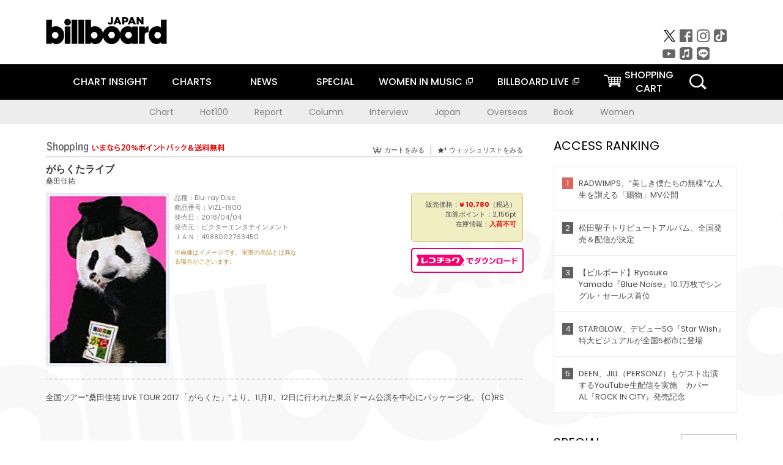

--- FILE ---
content_type: text/html; charset=UTF-8
request_url: https://www.billboard-japan.com/goods/detail/585520
body_size: 24494
content:
<!DOCTYPE html>
<html lang="ja">
<head>
  <meta charset="utf-8">
        <meta name="keywords" content="ビルボードジャパン,Billboard JAPAN,チャート,音楽,洋楽,邦楽,ミュージック,アーティスト,ランキング,ニュース"/>                <meta name="description" content="米国で最も権威のある音楽チャート・Billboard（ビルボード）の日本公式サイト。洋楽チャート、邦楽チャート、音楽ニュース、プレゼント情報などを提供。"/>      <meta property="og:locale"      content="ja_JP">
  <meta property="og:site_name"   content="Billboard JAPAN">
  <meta property="og:title"       content="桑田佳祐「がらくたライブ」 | VIZL-1900 | 4988002763450 | Shopping | Billboard JAPAN">
  <meta property="og:type"        content="article">
  <meta property="og:url"         content="https://www.billboard-japan.com/goods/detail/585520">
    <meta property="og:image"       content="https://www.billboard-japan.com/scale/jackets/00000119/200x_P2_G5966750W.JPG">
    <meta property="og:description" content="米国で最も権威のある音楽チャート・Billboard（ビルボード）の日本公式サイト。洋楽チャート、邦楽チャート、音楽ニュース、プレゼント情報などを提供。">
    <title>桑田佳祐「がらくたライブ」 | VIZL-1900 | 4988002763450 | Shopping | Billboard JAPAN</title>
  
      <script src="/common/js/jquery.min.js?date=202510301000"></script>
    <script src="/common/js/jquery.common.js?date=202510301000"></script>
  <script src="/common/js/jquery.carouFredSel.js?date=202510301000"></script>
  <script src="/common/js/jquery.tile.js?date=202510301000"></script>
  <script src="/common/sys/js/jquery.cookie.js?date=202510301000"></script>
  <script src="/common/sys/js/accordion_list.js?date=202510301000"></script>
  <script type="text/javascript" src="/common/js/ydn.js?date=202510301000"></script>
  <script src="/common/js/jquery.easing.1.3.js?date=202510301000" type="text/javascript"></script>
      <script src="/common/sys/js/publicity.js?date=202510301000"></script>
  <script src="/common/sys/js/side_chart.js?date=202510301000"></script>
    <link rel="stylesheet" type="text/css" href="/common/css/html5reset.css?date=202510301000">
  <link rel="stylesheet" type="text/css" href="/common/css/common.css?date=202510301000">
  <link rel="stylesheet" type="text/css" href="/common/sys/css/publicity.css?date=202510301000">
  <link rel="stylesheet" type="text/css" href="/common/sys/css/accordion_list.css?date=202510301000">
  <link rel="stylesheet" type="text/css" href="/common/css/socialcomment.css?date=202510301000">
  <script src="/common/js/search.js?date=202510301000"></script>
    <!--[if lt IE 9]>
  <script src="/common/js/IE9.js"></script>
  <![endif]-->
  <!-- Webtru -->
<script src="https://cmp.datasign.co/v2/a07ef6c4ff/cmp.js" async></script>

<!-- Google tag (gtag.js) -->
<script async src="https://www.googletagmanager.com/gtag/js?id=G-K6CKCDEVKT"></script>
<script>
  window.dataLayer = window.dataLayer || [];
  function gtag(){dataLayer.push(arguments);}
  gtag('js', new Date());

  gtag('config', 'G-K6CKCDEVKT');
  gtag('config', 'UA-32178381-1');
</script>  <SCRIPT LANGUAGE="JavaScript" src="https://web-cache.chocomaru.com/jplayer.js"></SCRIPT>
	<script src="/common/sys/js/goods/js_goods_form.js?date=202510301000"></script>
	<script src="/common/js/jquery.spin.js?date=202510301000"></script>
	<script type="text/javascript">
                            $(document).ready(function(){
                                $(".spin").spin({min:1,max:20});
                            });
                        </script>
	<script type="text/javascript">
                            $(document).ready(function(){
                          if($("#qty").size() > 0)
                                {
                                    $("#qty").blur(function(event){
                                        var su = $("#qty").val();
                                        if (isNaN(su) === true) {
                                            $("#qty").val(1);
                                            return;
                                        }
                                        if (su <= 0) {
                                            $("#qty").val(1);
                                        }
                                        else if (su > 20) {
                                            $("#qty").val(20);
                                        }
                                    });
                                }
                            });
                        </script>
	<link rel="stylesheet" type="text/css" href="/common/css/slick.css?date=202510301000"/>
	<link rel="stylesheet" type="text/css" href="/common/css/new/buyarea_slide.css?date=202510301000"/>
	<script type="text/javascript" src="/common/js/jquery.heightLine.js?date=202510301000"></script>
	<script type="text/javascript" src="/common/js/slick.min.js?date=202510301000"></script>
	<script type="text/javascript" src="/common/js/new/buyarea_slide.js?date=202510301000"></script>    <meta name="google-translate-customization" content="adb8cdd56f6046dc-072c0ff82a717427-gb7c019822dddd6a7-17">
  <meta name="viewport" content="width=device-width,initial-scale=1.0,minimum-scale=1.0,maximum-scale=1.0,user-scalable=no">
  <script type="text/javascript">
  if ((navigator.userAgent.indexOf('iPhone') > 0) || navigator.userAgent.indexOf('iPod') > 0 || (navigator.userAgent.indexOf('Android') > 0 && navigator.userAgent.indexOf('Mobile') > 0)) {
      document.write('<meta name="viewport" content="width=device-width, initial-scale=1.0">');
    }else{
      document.write('<meta name="viewport" content="width=1300">');
    }
  </script>
  <link rel="shortcut icon" href="/favicon.ico">
  <!--ここから追記分-->
  <link href="https://fonts.googleapis.com/css?family=Poppins:400,500,700" rel="stylesheet">
  <link rel="stylesheet" type="text/css" href="/common/css/new/common.css?date=202510301000">
  <link rel="stylesheet" type="text/css" href="/common/css/new/common_header.css?date=202510301000">
  <link rel="stylesheet" type="text/css" href="/common/css/new/common_footer.css?date=202510301000">
  <script src="/common/js/new/new_common.js?date=202510301000"></script>
  <!--ここまで追記分-->
  <script type="application/javascript" src="//anymind360.com/js/1567/ats.js"></script>

  <!--Taboola-->
<script type="text/javascript">
  window._taboola = window._taboola || [];
  _taboola.push({article:'auto'});
  !function (e, f, u, i) {
    if (!document.getElementById(i)){
      e.async = 1;
      e.src = u;
      e.id = i;
      f.parentNode.insertBefore(e, f);
    }
  }(document.createElement('script'),
  document.getElementsByTagName('script')[0],
  '//cdn.taboola.com/libtrc/billboard-japan/loader.js',
  'tb_loader_script');
  if(window.performance && typeof window.performance.mark == 'function')
    {window.performance.mark('tbl_ic');}
</script>
  <!--Taboola-->
	<!-- google ad -->
<!-- google ad -->
</head><body class="goods">
<div id="cm_wrapper">
  
  <div style="display:none;">
<span id="js_cm_title"></span>
</div>
<div id="cm_header" class="cf">
<header>
  <h1 id="cm_sitelogo"><a href="/"><img src="/common/img/img_sitelogo.png" alt="Billboard JAPAN"></a></h1>
  <a href="javascript:showMain();" class="button skip">このページをスキップする</a>
</header>
</div>
<div id="cm_content"  class="cf">
<input type ="hidden" id ="js_publicity_url" value = "">
<div id="widebanner"></div>
    <article>
	<!-- CM -->
    <div id="cm">
    <p>
    </p>
    </div>
	<!-- /CMここまで -->
    </article>
    <br />
</div>  
</div>
<!-- / #cm_wrapper -->

<div id="wrapper">
  
    <!-- ヘッダーここから -->
  <div id="header" class="cf">
    <header class="inner">
      <div class="header_inner cf">
        <h1 id="sitelogo"><a class="hover" href="/"><img src="/common/img/img_header_sitelogo.png" alt="Billboard JAPAN"></a></h1>
        <div id="topbanner" class="pc_obj">  
        </div>
        <!-- / #topbanner -->
        <div class="menu_toggle sp_obj"><img src="/common/img/icon_menu_close.gif" alt=""></div>
        <p class="search_btn search_toggle sp_obj"><img src="/common/img/icon_search_close.gif" alt="検索"></p>
        <div class="form_area">
          <form method="get" action="/search">
            <fieldset>
              <input id="searchtext" title="キーワードで検索" type="search" name="q" value="" placeholder="キーワードで検索" required />
              <input class="hover" type="submit" id="searchsubmit" value="検索" />
            </fieldset>
          </form>
          <p class="search_toggle sp_obj">閉じる</p>
        </div>
        <!-- / .form_area -->
      </div>
      <!-- / .header_inner -->
<noscript>
<div class="no_script">
<p>現在お使いのブラウザではJavascriptが有効となっていないため、サイトのコンテンツが正常に表示・動作されません。<br />
Javascriptを有効にしてください。詳しくはお使いのブラウザのヘルプをご覧ください。</p>
</div>
</noscript>
      <div class="menu_area">
        <nav id="globalNavi">
          <ul class="cf">
            <li class="toggle_menu">
              <a href="javascript:void(0);" class="sp_nolink slide_btn">CHART INSIGHT<span class="sp_obj">＋</span></a>
              <div class="slide_menu">
                <div class="slide_content">
                  <!--<p class="sp_obj"><a href="/chart_insight/">CHART INSIGHT</a></p>-->
                  <!--<p class="sp_obj"><a href="/chart_insight_global/">CHART INSIGHT GLOBAL</a></p>-->
                  <!--<p class="sp_obj"><a href="/chart_insight_books/">BOOK CHART INSIGHT</a></p>-->
                  <ul>
                    <li class="toggle_menu"><a href="javascript:void(0);" class="sp_nolink underslide_btn">MUSIC</a>
                      <div class="underslide_content">
                        <ul>
                          <li><a href="/chart_insight/">CHART INSIGHT</a></li>
                          <li><a href="/chart_insight_global/">CHART INSIGHT GLOBAL</a></li>
                        </ul>
                      </div>
                    </li>
                    <li class="toggle_menu"><a href="javascript:void(0);" class="sp_nolink underslide_btn">BOOKS</a>
                      <div class="underslide_content">
                        <ul>
                          <li><a href="/chart_insight_books/">BOOK CHART INSIGHT</a></li>
                        </ul>
                      </div>
                    </li>
                  </ul>
                </div>
              </div>
              <!-- / .slide_menu -->
            </li>
            <li class="toggle_menu">
              <a href="javascript:void(0);" class="sp_nolink slide_btn">CHARTS<span class="sp_obj">＋</span></a>
              <div class="slide_menu">
                <div class="slide_content">
                  <!--<p class="sp_obj"><a href="/charts/">CHATRS TOP</a></p>-->
                  <!--<p class="sp_obj"><a href="/charts/book/">BOOKS CHATRS TOP</a></p>-->
                  <ul>
                    <li class="toggle_menu"><a href="javascript:void(0);" class="sp_nolink underslide_btn">MUSIC</a>
                      <div class="underslide_content">
                        <ul>
                          <li><a href="/charts/">JAPAN CHARTS</a></li>
                          <li><a href="/charts/oversea/">WORLD CHARTS</a></li>
                          <li><a href="/charts/year_end/">YEAR END (JAPAN)</a></li>
                          <li><a href="/charts/year_end_oversea/">YEAR END (WORLD)</a></li>
                        </ul>
                      </div>
                    </li>
                    <li class="toggle_menu"><a href="javascript:void(0);" class="sp_nolink underslide_btn">BOOKS</a>
                      <div class="underslide_content">
                        <ul>
                          <li><a href="/charts/book/">JAPAN CHARTS</a></li>
                          <!-- <li><a href="/charts/year_end_book/">YEAR END (JAPAN)</a></li> -->
                        </ul>
                      </div>
                    </li>
                  </ul>
                </div>
              </div>
              <!-- / .slide_menu -->
            </li>
            <li class="toggle_menu">
              <a href="/d_news/" class="sp_nolink slide_btn">NEWS<span class="sp_obj">＋</span></a>
              <div class="slide_menu">
                <div class="slide_content">
                  <!--<p class="sp_obj"><a href="/d_news/">NEWS TOP</a></p>-->
                  <ul>
                    <li><a href="/d_news/">ALL</a></li>
                    <li><a href="/d_news/jpn/">JAPAN</a></li>
                    <li><a href="/d_news/overseas/">OVERSEAS</a></li>
                  </ul>
                </div>
              </div>
              <!-- / .slide_menu -->
            </li>
            <li><a href="/special/">SPECIAL</a></li>
            <li><a href="https://www.billboard-japan.com/wim/" target="_blank" class="blank">WOMEN IN MUSIC</a></li>
            <li><a href="http://www.billboard-live.com/" target="_blank" class="blank">BILLBOARD LIVE</a></li>
            <li class="pc_shopcart"><a href="http://www.vanda.co.jp/billboard/cart/" class="btn_shopcart">SHOPPING<br>CART</a></li>
            <li class="sp_shopcart"><a href="http://www.vanda.co.jp/billboard/sp/cart/" class="btn_shopcart">SHOPPING CART</a></li>
            <li class="pc_search"><a href="javascript:void(0)"></a></li>
          </ul>
        </nav>
        <!-- / #globalNavi -->
        <div id="sns_navi">
          <ul>
            <li><a class="hover" href="https://twitter.com/Billboard_JAPAN" target="_blank"><img class="js_img_switch" src="/common/img/twitter_btn_pc.png" alt="X(旧Twitter)"></a></li>
            <li><a class="hover" href="https://www.facebook.com/pages/Billboard-JAPAN/635768896442966?fref=ts" target="_blank"><img class="js_img_switch" src="/common/img/facebook_btn_pc.png"alt="facebook"></a></li>
            <li><a class="hover" href="https://www.instagram.com/billboard_japan/" target="_blank"><img class="js_img_switch" src="/common/img/instagram_btn_pc.png" alt="Instagram"></a></li>
            <li><a class="hover" href="https://www.tiktok.com/@billboard_japan" target="_blank"><img class="js_img_switch" src="/common/img/tiktok_btn_pc.png" alt="Tik Tok"></a></li>
            <li><a class="hover" href="https://www.youtube.com/@BillboardJAPAN" target="_blank"><img class="js_img_switch" src="/common/img/youtube_btn_pc.png" alt="You Tube"></a></li>
            <li><a class="hover" href="http://applemusic.com/billboard-japan"><img class="js_img_switch" src="/common/img/apple_icon_pc.png" alt="iTunes Store"></a></li>
            <li><a class="hover" href="https://line.me/ti/p/%40oa-billboardnews" target="_blank"><img class="js_img_switch" src="/common/img/line_btn_pc.png" alt="LINE"></a></li>
          </ul>
        </div>
        <!-- / #sns_navi -->
      </div>
      <!-- / .menu_area -->
    <div class="chart_area scroll_wrap">
      <div class="scroll_area">
        <ul>
          <li><a href="/tagindex/detail/4">Chart</a></li>
          <li><a href="/tagindex/detail/32">Hot100</a></li>
          <li><a href="/tagindex/detail/13">Report</a></li>
          <li><a href="/tagindex/detail/41">Column</a></li>
          <li><a href="/tagindex/detail/30">Interview</a></li>
          <li><a href="/tagindex/detail/1">Japan</a></li>
          <li><a href="/tagindex/detail/26">Overseas</a></li>
          <li><a href="/tagindex/detail/163">Book</a></li>
          <li><a href="/tagindex/detail/43">Women</a></li>
        </ul>
      </div>
    </div>
    <!-- / .chart_area -->

    </header>
    <div class="overlay search_toggle"></div><!-- 検索オーバーレイ -->
  </div>
  <!-- ヘッダーここまで -->
  
  <div id="content2" class="cf">
    <div class="inner">
            <div class="leftBox">
        <div id="main2">
                                          


<div class="sp_only_inner">
<!-- レビューここから -->
    <div id="shopping">
    <article>
    <hgroup>
    <h2><img src="/common/img/title_shopping.png" alt="Shoping"></h2>
    <ul class="listUI cf sp_obj"><!-- SP -->
      <li><a href="https://www.vanda.co.jp/billboard/sp/cart/"><img src="/common/img/ico_cart.png" alt="カートをみる">カートをみる</a></li>
      <li><a href="https://www.vanda.co.jp/billboard/sp/wishlist/"><img src="/common/img/ico_wish.png" alt="ウィッシュリストをみる">ウィッシュリストをみる</a></li>
    </ul>
    <ul class="listUI cf pc_obj"><!-- PC -->
      <li><a href="https://www.vanda.co.jp/billboard/cart/"><img src="/common/img/ico_cart.png" alt="カートをみる">カートをみる</a></li>
      <li><a href="https://www.vanda.co.jp/billboard/wishlist/"><img src="/common/img/ico_wish.png" alt="ウィッシュリストをみる">ウィッシュリストをみる</a></li>
    </ul>
  </hgroup>
    <section class="cf">
    <hgroup>
    <h3>がらくたライブ</h3>
    <h4>
                  <a href="/artists/detail/116627">桑田佳祐</a>
              </h4>
    </hgroup>
    <!-- 同一商品の注意書き -->
                        <!-- //同一商品の注意書き -->
    <div id="cdInfo">
        <p><img src="/scale/jackets/00000119/200x200_P2_G5966750W.JPG" alt="桑田佳祐「 がらくたライブ」"/></p>
    <ul>
    <li>品種：Blu-ray Disc</li>
    <li>商品番号：VIZL-1900</li>
    <li>発売日：2018/04/04</li>
    <li>発売元：ビクターエンタテインメント</li>
    <li>ＪＡＮ：4988002763450</li>
    <!-- ジャケット写真の注意書き -->
    <li id="jk_caption">※画像はイメージです。実際の商品とは異なる場合がございます。</li>
    <!-- //ジャケット写真の注意書き -->

    </ul>
    </div>
    <!-- / #cdInfo -->
    <div id="sellInfo">
    <div id="sellInfobox">
    <ul>
            <li>販売価格：<strong>&yen; 10,780</strong>（税込）</li>
                <li>加算ポイント：2,156pt</li>
                                <li>在庫情報：<strong>入荷不可</strong></li>
                </ul>
                                            </div>
    <!-- / #sellInfobox -->
            <p><a href="http://recochoku.jp/search/artist/?affiliate=6501010004&q=%E6%A1%91%E7%94%B0%E4%BD%B3%E7%A5%90" target="_blank" class="btn_reco">レコチョクでダウンロード</a></p>
        </div>
    <!-- / #sellInfo -->
    <div id="maintext">
    <p>全国ツアー“桑田佳祐 LIVE TOUR 2017 「がらくた」”より、11月11、12日に行われた東京ドーム公演を中心にパッケージ化。 (C)RS</p>
        </div>
    <!-- / #maintext -->
    </section>
    </article>
    </div>
    <!-- / #shopping -->
</div>
<!-- / .sp_only_inner -->

  <!--sldier-->
  <div class="buyArea_wrap">
    <p class="buyArea__ttl">関連商品</p>
    <div class="buyArea">
      <!-- ///////////////////////////////PC////////////////////////////////// -->
      <div class="inner slide_selector pc_obj" id="js-changeList">
                          <div class="buyArea__BoxWrap">
                                  <div class="buyArea__DetailBox">
              <dl>
                <dt class="buyArea__Name"><a href="/goods/detail/712854">お互い元気に頑張りましょう！！　－Ｌｉｖｅ　ａｔ　ＴＯＫＹＯ　ＤＯＭＥ－</a></dt>
                <dd class="cf">
                  <div class="buyArea__Image">
                    <a href="/goods/detail/712854"><img src="/scale/jackets/00000150/80x80_P2_G4728432W.JPG" alt="桑田佳祐「お互い元気に頑張りましょう！！　－Ｌｉｖｅ　ａｔ　ＴＯＫＹＯ　ＤＯＭＥ－」"/></a>
                  </div>
                  <div class="buyArea__detailList">
                    <p class="buyArea__Date">2023/05/03</p>
                    <p class="buyArea__Category">[DVD]</p>
                    <p class="buyArea__Price matchHeightPrice">&yen;8,250(税込)</p>
                    <div class="buyArea__Btn">
                      <a href="/goods/detail/712854">
                        <img src="/common/img/d_news/image/buy-btn_pc.gif" alt="購入画面へ">
                      </a>
                    </div>
                  </div>
                </dd>
              </dl>
            </div>
                                  <div class="buyArea__DetailBox">
              <dl>
                <dt class="buyArea__Name"><a href="/goods/detail/712853">お互い元気に頑張りましょう！！　－Ｌｉｖｅ　ａｔ　ＴＯＫＹＯ　ＤＯＭＥ－</a></dt>
                <dd class="cf">
                  <div class="buyArea__Image">
                    <a href="/goods/detail/712853"><img src="/scale/jackets/00000150/80x80_P2_G4728431W.JPG" alt="桑田佳祐「お互い元気に頑張りましょう！！　－Ｌｉｖｅ　ａｔ　ＴＯＫＹＯ　ＤＯＭＥ－」"/></a>
                  </div>
                  <div class="buyArea__detailList">
                    <p class="buyArea__Date">2023/05/03</p>
                    <p class="buyArea__Category">[Blu-ray Disc]</p>
                    <p class="buyArea__Price matchHeightPrice">&yen;8,250(税込)</p>
                    <div class="buyArea__Btn">
                      <a href="/goods/detail/712853">
                        <img src="/common/img/d_news/image/buy-btn_pc.gif" alt="購入画面へ">
                      </a>
                    </div>
                  </div>
                </dd>
              </dl>
            </div>
                                  <div class="buyArea__DetailBox">
              <dl>
                <dt class="buyArea__Name"><a href="/goods/detail/712852">お互い元気に頑張りましょう！！　－Ｌｉｖｅ　ａｔ　ＴＯＫＹＯ　ＤＯＭＥ－</a></dt>
                <dd class="cf">
                  <div class="buyArea__Image">
                    <a href="/goods/detail/712852"><img src="/scale/jackets/00000150/80x80_P2_G4728430W.JPG" alt="桑田佳祐「お互い元気に頑張りましょう！！　－Ｌｉｖｅ　ａｔ　ＴＯＫＹＯ　ＤＯＭＥ－」"/></a>
                  </div>
                  <div class="buyArea__detailList">
                    <p class="buyArea__Date">2023/05/03</p>
                    <p class="buyArea__Category">[DVD]</p>
                    <p class="buyArea__Price matchHeightPrice">&yen;9,350(税込)</p>
                    <div class="buyArea__Btn">
                      <a href="/goods/detail/712852">
                        <img src="/common/img/d_news/image/buy-btn_pc.gif" alt="購入画面へ">
                      </a>
                    </div>
                  </div>
                </dd>
              </dl>
            </div>
                                  <div class="buyArea__DetailBox">
              <dl>
                <dt class="buyArea__Name"><a href="/goods/detail/712851">お互い元気に頑張りましょう！！　－Ｌｉｖｅ　ａｔ　ＴＯＫＹＯ　ＤＯＭＥ－</a></dt>
                <dd class="cf">
                  <div class="buyArea__Image">
                    <a href="/goods/detail/712851"><img src="/scale/jackets/00000150/80x80_P2_G4728429W.JPG" alt="桑田佳祐「お互い元気に頑張りましょう！！　－Ｌｉｖｅ　ａｔ　ＴＯＫＹＯ　ＤＯＭＥ－」"/></a>
                  </div>
                  <div class="buyArea__detailList">
                    <p class="buyArea__Date">2023/05/03</p>
                    <p class="buyArea__Category">[Blu-ray Disc]</p>
                    <p class="buyArea__Price matchHeightPrice">&yen;9,350(税込)</p>
                    <div class="buyArea__Btn">
                      <a href="/goods/detail/712851">
                        <img src="/common/img/d_news/image/buy-btn_pc.gif" alt="購入画面へ">
                      </a>
                    </div>
                  </div>
                </dd>
              </dl>
            </div>
                                  <div class="buyArea__DetailBox">
              <dl>
                <dt class="buyArea__Name"><a href="/goods/detail/703847">いつも何処かで</a></dt>
                <dd class="cf">
                  <div class="buyArea__Image">
                    <a href="/goods/detail/703847"><img src="/scale/jackets/00000147/80x80_P2_G4678139W.JPG" alt="桑田佳祐「いつも何処かで」"/></a>
                  </div>
                  <div class="buyArea__detailList">
                    <p class="buyArea__Date">2022/11/23</p>
                    <p class="buyArea__Category">[CD]</p>
                    <p class="buyArea__Price matchHeightPrice">&yen;3,740(税込)</p>
                    <div class="buyArea__Btn">
                      <a href="/goods/detail/703847">
                        <img src="/common/img/d_news/image/buy-btn_pc.gif" alt="購入画面へ">
                      </a>
                    </div>
                  </div>
                </dd>
              </dl>
            </div>
                                  <div class="buyArea__DetailBox">
              <dl>
                <dt class="buyArea__Name"><a href="/goods/detail/703846">いつも何処かで</a></dt>
                <dd class="cf">
                  <div class="buyArea__Image">
                    <a href="/goods/detail/703846"><img src="/scale/jackets/00000147/80x80_P2_G4678144W.JPG" alt="桑田佳祐「いつも何処かで」"/></a>
                  </div>
                  <div class="buyArea__detailList">
                    <p class="buyArea__Date">2022/11/23</p>
                    <p class="buyArea__Category">[CD]</p>
                    <p class="buyArea__Price matchHeightPrice">&yen;7,150(税込)</p>
                    <div class="buyArea__Btn">
                      <a href="/goods/detail/703846">
                        <img src="/common/img/d_news/image/buy-btn_pc.gif" alt="購入画面へ">
                      </a>
                    </div>
                  </div>
                </dd>
              </dl>
            </div>
                    </div>
                  <div class="buyArea__BoxWrap">
                                  <div class="buyArea__DetailBox">
              <dl>
                <dt class="buyArea__Name"><a href="/goods/detail/703845">いつも何処かで</a></dt>
                <dd class="cf">
                  <div class="buyArea__Image">
                    <a href="/goods/detail/703845"><img src="/scale/jackets/00000147/80x80_P2_G4678143W.JPG" alt="桑田佳祐「いつも何処かで」"/></a>
                  </div>
                  <div class="buyArea__detailList">
                    <p class="buyArea__Date">2022/11/23</p>
                    <p class="buyArea__Category">[CD]</p>
                    <p class="buyArea__Price matchHeightPrice">&yen;7,150(税込)</p>
                    <div class="buyArea__Btn">
                      <a href="/goods/detail/703845">
                        <img src="/common/img/d_news/image/buy-btn_pc.gif" alt="購入画面へ">
                      </a>
                    </div>
                  </div>
                </dd>
              </dl>
            </div>
                                  <div class="buyArea__DetailBox">
              <dl>
                <dt class="buyArea__Name"><a href="/goods/detail/703844">いつも何処かで</a></dt>
                <dd class="cf">
                  <div class="buyArea__Image">
                    <a href="/goods/detail/703844"><img src="/scale/jackets/00000147/80x80_P2_G4678142W.JPG" alt="桑田佳祐「いつも何処かで」"/></a>
                  </div>
                  <div class="buyArea__detailList">
                    <p class="buyArea__Date">2022/11/23</p>
                    <p class="buyArea__Category">[CD]</p>
                    <p class="buyArea__Price matchHeightPrice">&yen;7,150(税込)</p>
                    <div class="buyArea__Btn">
                      <a href="/goods/detail/703844">
                        <img src="/common/img/d_news/image/buy-btn_pc.gif" alt="購入画面へ">
                      </a>
                    </div>
                  </div>
                </dd>
              </dl>
            </div>
                                  <div class="buyArea__DetailBox">
              <dl>
                <dt class="buyArea__Name"><a href="/goods/detail/703843">いつも何処かで</a></dt>
                <dd class="cf">
                  <div class="buyArea__Image">
                    <a href="/goods/detail/703843"><img src="/scale/jackets/00000147/80x80_P2_G4678141W.JPG" alt="桑田佳祐「いつも何処かで」"/></a>
                  </div>
                  <div class="buyArea__detailList">
                    <p class="buyArea__Date">2022/11/23</p>
                    <p class="buyArea__Category">[CD]</p>
                    <p class="buyArea__Price matchHeightPrice">&yen;7,150(税込)</p>
                    <div class="buyArea__Btn">
                      <a href="/goods/detail/703843">
                        <img src="/common/img/d_news/image/buy-btn_pc.gif" alt="購入画面へ">
                      </a>
                    </div>
                  </div>
                </dd>
              </dl>
            </div>
                                  <div class="buyArea__DetailBox">
              <dl>
                <dt class="buyArea__Name"><a href="/goods/detail/692148">ＬＩＶＥ　ＴＯＵＲ　２０２１「ＢＩＧ　ＭＯＵＴＨ，　ＮＯ　ＧＵＴＳ！！」</a></dt>
                <dd class="cf">
                  <div class="buyArea__Image">
                    <a href="/goods/detail/692148"><img src="/scale/jackets/00000143/80x80_P2_G9000178W.JPG" alt="桑田佳祐「ＬＩＶＥ　ＴＯＵＲ　２０２１「ＢＩＧ　ＭＯＵＴＨ，　ＮＯ　ＧＵＴＳ！！」」"/></a>
                  </div>
                  <div class="buyArea__detailList">
                    <p class="buyArea__Date">2022/04/06</p>
                    <p class="buyArea__Category">[DVD]</p>
                    <p class="buyArea__Price matchHeightPrice">&yen;9,680(税込)</p>
                    <div class="buyArea__Btn">
                      <a href="/goods/detail/692148">
                        <img src="/common/img/d_news/image/buy-btn_pc.gif" alt="購入画面へ">
                      </a>
                    </div>
                  </div>
                </dd>
              </dl>
            </div>
                                  <div class="buyArea__DetailBox">
              <dl>
                <dt class="buyArea__Name"><a href="/goods/detail/692147">ＬＩＶＥ　ＴＯＵＲ　２０２１「ＢＩＧ　ＭＯＵＴＨ，　ＮＯ　ＧＵＴＳ！！」</a></dt>
                <dd class="cf">
                  <div class="buyArea__Image">
                    <a href="/goods/detail/692147"><img src="/scale/jackets/00000143/80x80_P2_G9000177W.JPG" alt="桑田佳祐「ＬＩＶＥ　ＴＯＵＲ　２０２１「ＢＩＧ　ＭＯＵＴＨ，　ＮＯ　ＧＵＴＳ！！」」"/></a>
                  </div>
                  <div class="buyArea__detailList">
                    <p class="buyArea__Date">2022/04/06</p>
                    <p class="buyArea__Category">[Blu-ray Disc]</p>
                    <p class="buyArea__Price matchHeightPrice">&yen;9,680(税込)</p>
                    <div class="buyArea__Btn">
                      <a href="/goods/detail/692147">
                        <img src="/common/img/d_news/image/buy-btn_pc.gif" alt="購入画面へ">
                      </a>
                    </div>
                  </div>
                </dd>
              </dl>
            </div>
                                  <div class="buyArea__DetailBox">
              <dl>
                <dt class="buyArea__Name"><a href="/goods/detail/692146">ＬＩＶＥ　ＴＯＵＲ　２０２１「ＢＩＧ　ＭＯＵＴＨ，　ＮＯ　ＧＵＴＳ！！」</a></dt>
                <dd class="cf">
                  <div class="buyArea__Image">
                    <a href="/goods/detail/692146"><img src="/scale/jackets/00000143/80x80_P2_G9000175W.JPG" alt="桑田佳祐「ＬＩＶＥ　ＴＯＵＲ　２０２１「ＢＩＧ　ＭＯＵＴＨ，　ＮＯ　ＧＵＴＳ！！」」"/></a>
                  </div>
                  <div class="buyArea__detailList">
                    <p class="buyArea__Date">2022/04/06</p>
                    <p class="buyArea__Category">[DVD]</p>
                    <p class="buyArea__Price matchHeightPrice">&yen;7,480(税込)</p>
                    <div class="buyArea__Btn">
                      <a href="/goods/detail/692146">
                        <img src="/common/img/d_news/image/buy-btn_pc.gif" alt="購入画面へ">
                      </a>
                    </div>
                  </div>
                </dd>
              </dl>
            </div>
                    </div>
                  <div class="buyArea__BoxWrap">
                                  <div class="buyArea__DetailBox">
              <dl>
                <dt class="buyArea__Name"><a href="/goods/detail/692145">ＬＩＶＥ　ＴＯＵＲ　２０２１「ＢＩＧ　ＭＯＵＴＨ，　ＮＯ　ＧＵＴＳ！！」</a></dt>
                <dd class="cf">
                  <div class="buyArea__Image">
                    <a href="/goods/detail/692145"><img src="/scale/jackets/00000143/80x80_P2_G9000176W.JPG" alt="桑田佳祐「ＬＩＶＥ　ＴＯＵＲ　２０２１「ＢＩＧ　ＭＯＵＴＨ，　ＮＯ　ＧＵＴＳ！！」」"/></a>
                  </div>
                  <div class="buyArea__detailList">
                    <p class="buyArea__Date">2022/04/06</p>
                    <p class="buyArea__Category">[Blu-ray Disc]</p>
                    <p class="buyArea__Price matchHeightPrice">&yen;7,480(税込)</p>
                    <div class="buyArea__Btn">
                      <a href="/goods/detail/692145">
                        <img src="/common/img/d_news/image/buy-btn_pc.gif" alt="購入画面へ">
                      </a>
                    </div>
                  </div>
                </dd>
              </dl>
            </div>
                                  <div class="buyArea__DetailBox">
              <dl>
                <dt class="buyArea__Name"><a href="/goods/detail/677904">ごはん味噌汁海苔お漬物卵焼き　ｆｅａｔ．　梅干し</a></dt>
                <dd class="cf">
                  <div class="buyArea__Image">
                    <a href="/goods/detail/677904"><img src="/scale/jackets/00000140/80x80_P2_G3696454W.JPG" alt="桑田佳祐「ごはん味噌汁海苔お漬物卵焼き　ｆｅａｔ．　梅干し」"/></a>
                  </div>
                  <div class="buyArea__detailList">
                    <p class="buyArea__Date">2021/09/15</p>
                    <p class="buyArea__Category">[CD]</p>
                    <p class="buyArea__Price matchHeightPrice">&yen;2,090(税込)</p>
                    <div class="buyArea__Btn">
                      <a href="/goods/detail/677904">
                        <img src="/common/img/d_news/image/buy-btn_pc.gif" alt="購入画面へ">
                      </a>
                    </div>
                  </div>
                </dd>
              </dl>
            </div>
                                  <div class="buyArea__DetailBox">
              <dl>
                <dt class="buyArea__Name"><a href="/goods/detail/677903">ごはん味噌汁海苔お漬物卵焼き　ｆｅａｔ．　梅干し</a></dt>
                <dd class="cf">
                  <div class="buyArea__Image">
                    <a href="/goods/detail/677903"><img src="/scale/jackets/00000140/80x80_P2_G3696453W.JPG" alt="桑田佳祐「ごはん味噌汁海苔お漬物卵焼き　ｆｅａｔ．　梅干し」"/></a>
                  </div>
                  <div class="buyArea__detailList">
                    <p class="buyArea__Date">2021/09/15</p>
                    <p class="buyArea__Category">[CD]</p>
                    <p class="buyArea__Price matchHeightPrice">&yen;6,380(税込)</p>
                    <div class="buyArea__Btn">
                      <a href="/goods/detail/677903">
                        <img src="/common/img/d_news/image/buy-btn_pc.gif" alt="購入画面へ">
                      </a>
                    </div>
                  </div>
                </dd>
              </dl>
            </div>
                                  <div class="buyArea__DetailBox">
              <dl>
                <dt class="buyArea__Name"><a href="/goods/detail/677902">ごはん味噌汁海苔お漬物卵焼き　ｆｅａｔ．　梅干し</a></dt>
                <dd class="cf">
                  <div class="buyArea__Image">
                    <a href="/goods/detail/677902"><img src="/scale/jackets/00000140/80x80_P2_G3696451W.JPG" alt="桑田佳祐「ごはん味噌汁海苔お漬物卵焼き　ｆｅａｔ．　梅干し」"/></a>
                  </div>
                  <div class="buyArea__detailList">
                    <p class="buyArea__Date">2021/09/15</p>
                    <p class="buyArea__Category">[CD]</p>
                    <p class="buyArea__Price matchHeightPrice">&yen;6,380(税込)</p>
                    <div class="buyArea__Btn">
                      <a href="/goods/detail/677902">
                        <img src="/common/img/d_news/image/buy-btn_pc.gif" alt="購入画面へ">
                      </a>
                    </div>
                  </div>
                </dd>
              </dl>
            </div>
                                  <div class="buyArea__DetailBox">
              <dl>
                <dt class="buyArea__Name"><a href="/goods/detail/615683">桑田佳祐　Ａｃｔ　Ａｇａｉｎｓｔ　ＡＩＤＳ　２０１８　平成三十年度！第三回ひとり紅白歌合戦</a></dt>
                <dd class="cf">
                  <div class="buyArea__Image">
                    <a href="/goods/detail/615683"><img src="/scale/jackets/00000126/80x80_P2_G4413495W.JPG" alt="桑田佳祐「桑田佳祐　Ａｃｔ　Ａｇａｉｎｓｔ　ＡＩＤＳ　２０１８　平成三十年度！第三回ひとり紅白歌合戦」"/></a>
                  </div>
                  <div class="buyArea__detailList">
                    <p class="buyArea__Date">2019/06/05</p>
                    <p class="buyArea__Category">[DVD]</p>
                    <p class="buyArea__Price matchHeightPrice">&yen;7,700(税込)</p>
                    <div class="buyArea__Btn">
                      <a href="/goods/detail/615683">
                        <img src="/common/img/d_news/image/buy-btn_pc.gif" alt="購入画面へ">
                      </a>
                    </div>
                  </div>
                </dd>
              </dl>
            </div>
                                  <div class="buyArea__DetailBox">
              <dl>
                <dt class="buyArea__Name"><a href="/goods/detail/615682">桑田佳祐　Ａｃｔ　Ａｇａｉｎｓｔ　ＡＩＤＳ　２０１８　平成三十年度！第三回ひとり紅白歌合戦　～ひとり紅白歌合戦三部作　コンプリートＢＯＸ　－　大衆音楽クロニクル～</a></dt>
                <dd class="cf">
                  <div class="buyArea__Image">
                    <a href="/goods/detail/615682"><img src="/scale/jackets/00000126/80x80_P2_G4413506W.JPG" alt="桑田佳祐「桑田佳祐　Ａｃｔ　Ａｇａｉｎｓｔ　ＡＩＤＳ　２０１８　平成三十年度！第三回ひとり紅白歌合戦　～ひとり紅白歌合戦三部作　コンプリートＢＯＸ　－　大衆音楽クロニクル～」"/></a>
                  </div>
                  <div class="buyArea__detailList">
                    <p class="buyArea__Date">2019/06/05</p>
                    <p class="buyArea__Category">[DVD]</p>
                    <p class="buyArea__Price matchHeightPrice">&yen;21,780(税込)</p>
                    <div class="buyArea__Btn">
                      <a href="/goods/detail/615682">
                        <img src="/common/img/d_news/image/buy-btn_pc.gif" alt="購入画面へ">
                      </a>
                    </div>
                  </div>
                </dd>
              </dl>
            </div>
                    </div>
                  <div class="buyArea__BoxWrap">
                                  <div class="buyArea__DetailBox">
              <dl>
                <dt class="buyArea__Name"><a href="/goods/detail/615681">桑田佳祐　Ａｃｔ　Ａｇａｉｎｓｔ　ＡＩＤＳ　２０１８　平成三十年度！第三回ひとり紅白歌合戦</a></dt>
                <dd class="cf">
                  <div class="buyArea__Image">
                    <a href="/goods/detail/615681"><img src="/scale/jackets/00000126/80x80_P2_G4413499W.JPG" alt="桑田佳祐「桑田佳祐　Ａｃｔ　Ａｇａｉｎｓｔ　ＡＩＤＳ　２０１８　平成三十年度！第三回ひとり紅白歌合戦」"/></a>
                  </div>
                  <div class="buyArea__detailList">
                    <p class="buyArea__Date">2019/06/05</p>
                    <p class="buyArea__Category">[Blu-ray Disc]</p>
                    <p class="buyArea__Price matchHeightPrice">&yen;7,700(税込)</p>
                    <div class="buyArea__Btn">
                      <a href="/goods/detail/615681">
                        <img src="/common/img/d_news/image/buy-btn_pc.gif" alt="購入画面へ">
                      </a>
                    </div>
                  </div>
                </dd>
              </dl>
            </div>
                                  <div class="buyArea__DetailBox">
              <dl>
                <dt class="buyArea__Name"><a href="/goods/detail/615680">桑田佳祐　Ａｃｔ　Ａｇａｉｎｓｔ　ＡＩＤＳ　２０１８　平成三十年度！第三回ひとり紅白歌合戦　～ひとり紅白歌合戦三部作　コンプリートＢＯＸ　－　大衆音楽クロニクル～</a></dt>
                <dd class="cf">
                  <div class="buyArea__Image">
                    <a href="/goods/detail/615680"><img src="/scale/jackets/00000126/80x80_P2_G4413505W.JPG" alt="桑田佳祐「桑田佳祐　Ａｃｔ　Ａｇａｉｎｓｔ　ＡＩＤＳ　２０１８　平成三十年度！第三回ひとり紅白歌合戦　～ひとり紅白歌合戦三部作　コンプリートＢＯＸ　－　大衆音楽クロニクル～」"/></a>
                  </div>
                  <div class="buyArea__detailList">
                    <p class="buyArea__Date">2019/06/05</p>
                    <p class="buyArea__Category">[Blu-ray Disc]</p>
                    <p class="buyArea__Price matchHeightPrice">&yen;21,780(税込)</p>
                    <div class="buyArea__Btn">
                      <a href="/goods/detail/615680">
                        <img src="/common/img/d_news/image/buy-btn_pc.gif" alt="購入画面へ">
                      </a>
                    </div>
                  </div>
                </dd>
              </dl>
            </div>
                                  <div class="buyArea__DetailBox">
              <dl>
                <dt class="buyArea__Name"><a href="/goods/detail/585523">がらくたライブ</a></dt>
                <dd class="cf">
                  <div class="buyArea__Image">
                    <a href="/goods/detail/585523"><img src="/scale/jackets/00000119/80x80_P2_G5966748W.JPG" alt="桑田佳祐「がらくたライブ」"/></a>
                  </div>
                  <div class="buyArea__detailList">
                    <p class="buyArea__Date">2018/04/04</p>
                    <p class="buyArea__Category">[DVD]</p>
                    <p class="buyArea__Price matchHeightPrice">&yen;7,480(税込)</p>
                    <div class="buyArea__Btn">
                      <a href="/goods/detail/585523">
                        <img src="/common/img/d_news/image/buy-btn_pc.gif" alt="購入画面へ">
                      </a>
                    </div>
                  </div>
                </dd>
              </dl>
            </div>
                                  <div class="buyArea__DetailBox">
              <dl>
                <dt class="buyArea__Name"><a href="/goods/detail/585522">がらくたライブ</a></dt>
                <dd class="cf">
                  <div class="buyArea__Image">
                    <a href="/goods/detail/585522"><img src="/scale/jackets/00000119/80x80_P2_G5966749W.JPG" alt="桑田佳祐「がらくたライブ」"/></a>
                  </div>
                  <div class="buyArea__detailList">
                    <p class="buyArea__Date">2018/04/04</p>
                    <p class="buyArea__Category">[Blu-ray Disc]</p>
                    <p class="buyArea__Price matchHeightPrice">&yen;7,480(税込)</p>
                    <div class="buyArea__Btn">
                      <a href="/goods/detail/585522">
                        <img src="/common/img/d_news/image/buy-btn_pc.gif" alt="購入画面へ">
                      </a>
                    </div>
                  </div>
                </dd>
              </dl>
            </div>
                                  <div class="buyArea__DetailBox">
              <dl>
                <dt class="buyArea__Name"><a href="/goods/detail/585521">がらくたライブ</a></dt>
                <dd class="cf">
                  <div class="buyArea__Image">
                    <a href="/goods/detail/585521"><img src="/scale/jackets/00000119/80x80_P2_G5966751W.JPG" alt="桑田佳祐「がらくたライブ」"/></a>
                  </div>
                  <div class="buyArea__detailList">
                    <p class="buyArea__Date">2018/04/04</p>
                    <p class="buyArea__Category">[DVD]</p>
                    <p class="buyArea__Price matchHeightPrice">&yen;10,780(税込)</p>
                    <div class="buyArea__Btn">
                      <a href="/goods/detail/585521">
                        <img src="/common/img/d_news/image/buy-btn_pc.gif" alt="購入画面へ">
                      </a>
                    </div>
                  </div>
                </dd>
              </dl>
            </div>
                                  <div class="buyArea__DetailBox">
              <dl>
                <dt class="buyArea__Name"><a href="/goods/detail/585520">がらくたライブ</a></dt>
                <dd class="cf">
                  <div class="buyArea__Image">
                    <a href="/goods/detail/585520"><img src="/scale/jackets/00000119/80x80_P2_G5966750W.JPG" alt="桑田佳祐「がらくたライブ」"/></a>
                  </div>
                  <div class="buyArea__detailList">
                    <p class="buyArea__Date">2018/04/04</p>
                    <p class="buyArea__Category">[Blu-ray Disc]</p>
                    <p class="buyArea__Price matchHeightPrice">&yen;10,780(税込)</p>
                    <div class="buyArea__Btn">
                      <a href="/goods/detail/585520">
                        <img src="/common/img/d_news/image/buy-btn_pc.gif" alt="購入画面へ">
                      </a>
                    </div>
                  </div>
                </dd>
              </dl>
            </div>
                    </div>
                  <div class="buyArea__BoxWrap">
                                  <div class="buyArea__DetailBox">
              <dl>
                <dt class="buyArea__Name"><a href="/goods/detail/573924">ＭＶＰ</a></dt>
                <dd class="cf">
                  <div class="buyArea__Image">
                    <a href="/goods/detail/573924"><img src="/scale/jackets/00000117/80x80_P2_G6386476W.JPG" alt="桑田佳祐「ＭＶＰ」"/></a>
                  </div>
                  <div class="buyArea__detailList">
                    <p class="buyArea__Date">2018/01/03</p>
                    <p class="buyArea__Category">[DVD]</p>
                    <p class="buyArea__Price matchHeightPrice">&yen;6,380(税込)</p>
                    <div class="buyArea__Btn">
                      <a href="/goods/detail/573924">
                        <img src="/common/img/d_news/image/buy-btn_pc.gif" alt="購入画面へ">
                      </a>
                    </div>
                  </div>
                </dd>
              </dl>
            </div>
                                  <div class="buyArea__DetailBox">
              <dl>
                <dt class="buyArea__Name"><a href="/goods/detail/573923">ＭＶＰ</a></dt>
                <dd class="cf">
                  <div class="buyArea__Image">
                    <a href="/goods/detail/573923"><img src="/scale/jackets/00000117/80x80_P2_G6386483W.JPG" alt="桑田佳祐「ＭＶＰ」"/></a>
                  </div>
                  <div class="buyArea__detailList">
                    <p class="buyArea__Date">2018/01/03</p>
                    <p class="buyArea__Category">[Blu-ray Disc]</p>
                    <p class="buyArea__Price matchHeightPrice">&yen;6,380(税込)</p>
                    <div class="buyArea__Btn">
                      <a href="/goods/detail/573923">
                        <img src="/common/img/d_news/image/buy-btn_pc.gif" alt="購入画面へ">
                      </a>
                    </div>
                  </div>
                </dd>
              </dl>
            </div>
                                  <div class="buyArea__DetailBox">
              <dl>
                <dt class="buyArea__Name"><a href="/goods/detail/573922">ＭＶＰ</a></dt>
                <dd class="cf">
                  <div class="buyArea__Image">
                    <a href="/goods/detail/573922"><img src="/scale/jackets/00000117/80x80_P2_G6386475W.JPG" alt="桑田佳祐「ＭＶＰ」"/></a>
                  </div>
                  <div class="buyArea__detailList">
                    <p class="buyArea__Date">2018/01/03</p>
                    <p class="buyArea__Category">[DVD]</p>
                    <p class="buyArea__Price matchHeightPrice">&yen;6,380(税込)</p>
                    <div class="buyArea__Btn">
                      <a href="/goods/detail/573922">
                        <img src="/common/img/d_news/image/buy-btn_pc.gif" alt="購入画面へ">
                      </a>
                    </div>
                  </div>
                </dd>
              </dl>
            </div>
                                  <div class="buyArea__DetailBox">
              <dl>
                <dt class="buyArea__Name"><a href="/goods/detail/573921">ＭＶＰ</a></dt>
                <dd class="cf">
                  <div class="buyArea__Image">
                    <a href="/goods/detail/573921"><img src="/scale/jackets/00000117/80x80_P2_G6386482W.JPG" alt="桑田佳祐「ＭＶＰ」"/></a>
                  </div>
                  <div class="buyArea__detailList">
                    <p class="buyArea__Date">2018/01/03</p>
                    <p class="buyArea__Category">[Blu-ray Disc]</p>
                    <p class="buyArea__Price matchHeightPrice">&yen;6,380(税込)</p>
                    <div class="buyArea__Btn">
                      <a href="/goods/detail/573921">
                        <img src="/common/img/d_news/image/buy-btn_pc.gif" alt="購入画面へ">
                      </a>
                    </div>
                  </div>
                </dd>
              </dl>
            </div>
                                  <div class="buyArea__DetailBox">
              <dl>
                <dt class="buyArea__Name"><a href="/goods/detail/563274">がらくた</a></dt>
                <dd class="cf">
                  <div class="buyArea__Image">
                    <a href="/goods/detail/563274"><img src="/scale/jackets/00000114/80x80_P2_G2885464W.JPG" alt="桑田佳祐「がらくた」"/></a>
                  </div>
                  <div class="buyArea__detailList">
                    <p class="buyArea__Date">2017/08/23</p>
                    <p class="buyArea__Category">[CD]</p>
                    <p class="buyArea__Price matchHeightPrice">&yen;3,850(税込)</p>
                    <div class="buyArea__Btn">
                      <a href="/goods/detail/563274">
                        <img src="/common/img/d_news/image/buy-btn_pc.gif" alt="購入画面へ">
                      </a>
                    </div>
                  </div>
                </dd>
              </dl>
            </div>
                                  <div class="buyArea__DetailBox">
              <dl>
                <dt class="buyArea__Name"><a href="/goods/detail/563273">がらくた</a></dt>
                <dd class="cf">
                  <div class="buyArea__Image">
                    <a href="/goods/detail/563273"><img src="/scale/jackets/00000114/80x80_P2_G2885480W.JPG" alt="桑田佳祐「がらくた」"/></a>
                  </div>
                  <div class="buyArea__detailList">
                    <p class="buyArea__Date">2017/08/23</p>
                    <p class="buyArea__Category">[CD]</p>
                    <p class="buyArea__Price matchHeightPrice">&yen;4,950(税込)</p>
                    <div class="buyArea__Btn">
                      <a href="/goods/detail/563273">
                        <img src="/common/img/d_news/image/buy-btn_pc.gif" alt="購入画面へ">
                      </a>
                    </div>
                  </div>
                </dd>
              </dl>
            </div>
                    </div>
                  <div class="buyArea__BoxWrap">
                                  <div class="buyArea__DetailBox">
              <dl>
                <dt class="buyArea__Name"><a href="/goods/detail/563271">がらくた</a></dt>
                <dd class="cf">
                  <div class="buyArea__Image">
                    <a href="/goods/detail/563271"><img src="/scale/jackets/00000114/80x80_P2_G2885448W.JPG" alt="桑田佳祐「がらくた」"/></a>
                  </div>
                  <div class="buyArea__detailList">
                    <p class="buyArea__Date">2017/08/23</p>
                    <p class="buyArea__Category">[CD]</p>
                    <p class="buyArea__Price matchHeightPrice">&yen;5,280(税込)</p>
                    <div class="buyArea__Btn">
                      <a href="/goods/detail/563271">
                        <img src="/common/img/d_news/image/buy-btn_pc.gif" alt="購入画面へ">
                      </a>
                    </div>
                  </div>
                </dd>
              </dl>
            </div>
                                  <div class="buyArea__DetailBox">
              <dl>
                <dt class="buyArea__Name"><a href="/goods/detail/563270">がらくた</a></dt>
                <dd class="cf">
                  <div class="buyArea__Image">
                    <a href="/goods/detail/563270"><img src="/scale/jackets/00000114/80x80_P2_G2885496W.JPG" alt="桑田佳祐「がらくた」"/></a>
                  </div>
                  <div class="buyArea__detailList">
                    <p class="buyArea__Date">2017/08/23</p>
                    <p class="buyArea__Category">[CD]</p>
                    <p class="buyArea__Price matchHeightPrice">&yen;3,630(税込)</p>
                    <div class="buyArea__Btn">
                      <a href="/goods/detail/563270">
                        <img src="/common/img/d_news/image/buy-btn_pc.gif" alt="購入画面へ">
                      </a>
                    </div>
                  </div>
                </dd>
              </dl>
            </div>
                                  <div class="buyArea__DetailBox">
              <dl>
                <dt class="buyArea__Name"><a href="/goods/detail/535776">ＴＨＥ　ＲＯＯＴＳ　～偉大なる歌謡曲に感謝～</a></dt>
                <dd class="cf">
                  <div class="buyArea__Image">
                    <a href="/goods/detail/535776"><img src="/scale/jackets/00000109/80x80_P2_G6324094W.JPG" alt="桑田佳祐「ＴＨＥ　ＲＯＯＴＳ　～偉大なる歌謡曲に感謝～」"/></a>
                  </div>
                  <div class="buyArea__detailList">
                    <p class="buyArea__Date">2016/11/30</p>
                    <p class="buyArea__Category">[DVD]</p>
                    <p class="buyArea__Price matchHeightPrice">&yen;6,600(税込)</p>
                    <div class="buyArea__Btn">
                      <a href="/goods/detail/535776">
                        <img src="/common/img/d_news/image/buy-btn_pc.gif" alt="購入画面へ">
                      </a>
                    </div>
                  </div>
                </dd>
              </dl>
            </div>
                                  <div class="buyArea__DetailBox">
              <dl>
                <dt class="buyArea__Name"><a href="/goods/detail/535775">ＴＨＥ　ＲＯＯＴＳ　～偉大なる歌謡曲に感謝～</a></dt>
                <dd class="cf">
                  <div class="buyArea__Image">
                    <a href="/goods/detail/535775"><img src="/scale/jackets/00000109/80x80_P2_G6324098W.JPG" alt="桑田佳祐「ＴＨＥ　ＲＯＯＴＳ　～偉大なる歌謡曲に感謝～」"/></a>
                  </div>
                  <div class="buyArea__detailList">
                    <p class="buyArea__Date">2016/11/30</p>
                    <p class="buyArea__Category">[Blu-ray Disc]</p>
                    <p class="buyArea__Price matchHeightPrice">&yen;6,600(税込)</p>
                    <div class="buyArea__Btn">
                      <a href="/goods/detail/535775">
                        <img src="/common/img/d_news/image/buy-btn_pc.gif" alt="購入画面へ">
                      </a>
                    </div>
                  </div>
                </dd>
              </dl>
            </div>
                                  <div class="buyArea__DetailBox">
              <dl>
                <dt class="buyArea__Name"><a href="/goods/detail/535774">ＴＨＥ　ＲＯＯＴＳ　～偉大なる歌謡曲に感謝～</a></dt>
                <dd class="cf">
                  <div class="buyArea__Image">
                    <a href="/goods/detail/535774"><img src="/scale/jackets/00000109/80x80_P2_G6324101W.JPG" alt="桑田佳祐「ＴＨＥ　ＲＯＯＴＳ　～偉大なる歌謡曲に感謝～」"/></a>
                  </div>
                  <div class="buyArea__detailList">
                    <p class="buyArea__Date">2016/11/30</p>
                    <p class="buyArea__Category">[DVD]</p>
                    <p class="buyArea__Price matchHeightPrice">&yen;7,700(税込)</p>
                    <div class="buyArea__Btn">
                      <a href="/goods/detail/535774">
                        <img src="/common/img/d_news/image/buy-btn_pc.gif" alt="購入画面へ">
                      </a>
                    </div>
                  </div>
                </dd>
              </dl>
            </div>
                                  <div class="buyArea__DetailBox">
              <dl>
                <dt class="buyArea__Name"><a href="/goods/detail/535773">ＴＨＥ　ＲＯＯＴＳ　～偉大なる歌謡曲に感謝～</a></dt>
                <dd class="cf">
                  <div class="buyArea__Image">
                    <a href="/goods/detail/535773"><img src="/scale/jackets/00000109/80x80_P2_G6324100W.JPG" alt="桑田佳祐「ＴＨＥ　ＲＯＯＴＳ　～偉大なる歌謡曲に感謝～」"/></a>
                  </div>
                  <div class="buyArea__detailList">
                    <p class="buyArea__Date">2016/11/30</p>
                    <p class="buyArea__Category">[Blu-ray Disc]</p>
                    <p class="buyArea__Price matchHeightPrice">&yen;7,700(税込)</p>
                    <div class="buyArea__Btn">
                      <a href="/goods/detail/535773">
                        <img src="/common/img/d_news/image/buy-btn_pc.gif" alt="購入画面へ">
                      </a>
                    </div>
                  </div>
                </dd>
              </dl>
            </div>
                    </div>
                  <div class="buyArea__BoxWrap">
                                  <div class="buyArea__DetailBox">
              <dl>
                <dt class="buyArea__Name"><a href="/goods/detail/537907">君への手紙</a></dt>
                <dd class="cf">
                  <div class="buyArea__Image">
                    <a href="/goods/detail/537907"><img src="/scale/jackets/00000109/80x80_P2_G6324096W.JPG" alt="桑田佳祐「君への手紙」"/></a>
                  </div>
                  <div class="buyArea__detailList">
                    <p class="buyArea__Date">2016/11/23</p>
                    <p class="buyArea__Category">[CD]</p>
                    <p class="buyArea__Price matchHeightPrice">&yen;1,426(税込)</p>
                    <div class="buyArea__Btn">
                      <a href="/goods/detail/537907">
                        <img src="/common/img/d_news/image/buy-btn_pc.gif" alt="購入画面へ">
                      </a>
                    </div>
                  </div>
                </dd>
              </dl>
            </div>
                                  <div class="buyArea__DetailBox">
              <dl>
                <dt class="buyArea__Name"><a href="/goods/detail/537906">君への手紙</a></dt>
                <dd class="cf">
                  <div class="buyArea__Image">
                    <a href="/goods/detail/537906"><img src="/scale/jackets/00000109/80x80_P2_G6324095W.JPG" alt="桑田佳祐「君への手紙」"/></a>
                  </div>
                  <div class="buyArea__detailList">
                    <p class="buyArea__Date">2016/11/23</p>
                    <p class="buyArea__Category">[CD]</p>
                    <p class="buyArea__Price matchHeightPrice">&yen;1,426(税込)</p>
                    <div class="buyArea__Btn">
                      <a href="/goods/detail/537906">
                        <img src="/common/img/d_news/image/buy-btn_pc.gif" alt="購入画面へ">
                      </a>
                    </div>
                  </div>
                </dd>
              </dl>
            </div>
                                  <div class="buyArea__DetailBox">
              <dl>
                <dt class="buyArea__Name"><a href="/goods/detail/526324">ヨシ子さん</a></dt>
                <dd class="cf">
                  <div class="buyArea__Image">
                    <a href="/goods/detail/526324"><img src="/scale/jackets/00000106/80x80_P2_G8273025W.JPG" alt="桑田佳祐「ヨシ子さん」"/></a>
                  </div>
                  <div class="buyArea__detailList">
                    <p class="buyArea__Date">2016/06/29</p>
                    <p class="buyArea__Category">[CD]</p>
                    <p class="buyArea__Price matchHeightPrice">&yen;1,426(税込)</p>
                    <div class="buyArea__Btn">
                      <a href="/goods/detail/526324">
                        <img src="/common/img/d_news/image/buy-btn_pc.gif" alt="購入画面へ">
                      </a>
                    </div>
                  </div>
                </dd>
              </dl>
            </div>
                                  <div class="buyArea__DetailBox">
              <dl>
                <dt class="buyArea__Name"><a href="/goods/detail/526323">ヨシ子さん</a></dt>
                <dd class="cf">
                  <div class="buyArea__Image">
                    <a href="/goods/detail/526323"><img src="/scale/jackets/00000106/80x80_P2_G8273065W.JPG" alt="桑田佳祐「ヨシ子さん」"/></a>
                  </div>
                  <div class="buyArea__detailList">
                    <p class="buyArea__Date">2016/06/29</p>
                    <p class="buyArea__Category">[CD]</p>
                    <p class="buyArea__Price matchHeightPrice">&yen;1,731(税込)</p>
                    <div class="buyArea__Btn">
                      <a href="/goods/detail/526323">
                        <img src="/common/img/d_news/image/buy-btn_pc.gif" alt="購入画面へ">
                      </a>
                    </div>
                  </div>
                </dd>
              </dl>
            </div>
                                  <div class="buyArea__DetailBox">
              <dl>
                <dt class="buyArea__Name"><a href="/goods/detail/444037">桑田佳祐　Ａｃｔ　Ａｇａｉｎｓｔ　ＡＩＤＳ　２０１３　昭和八十八年度！第二回ひとり紅白歌合戦</a></dt>
                <dd class="cf">
                  <div class="buyArea__Image">
                    <a href="/goods/detail/444037"><img src="/scale/jackets/00000089/80x80_P2_G5758453W.JPG" alt="桑田佳祐「桑田佳祐　Ａｃｔ　Ａｇａｉｎｓｔ　ＡＩＤＳ　２０１３　昭和八十八年度！第二回ひとり紅白歌合戦」"/></a>
                  </div>
                  <div class="buyArea__detailList">
                    <p class="buyArea__Date">2014/03/12</p>
                    <p class="buyArea__Category">[Blu-ray Disc]</p>
                    <p class="buyArea__Price matchHeightPrice">&yen;7,700(税込)</p>
                    <div class="buyArea__Btn">
                      <a href="/goods/detail/444037">
                        <img src="/common/img/d_news/image/buy-btn_pc.gif" alt="購入画面へ">
                      </a>
                    </div>
                  </div>
                </dd>
              </dl>
            </div>
                                  <div class="buyArea__DetailBox">
              <dl>
                <dt class="buyArea__Name"><a href="/goods/detail/444036">桑田佳祐　Ａｃｔ　Ａｇａｉｎｓｔ　ＡＩＤＳ　２０１３　昭和八十八年度！第二回ひとり紅白歌合戦</a></dt>
                <dd class="cf">
                  <div class="buyArea__Image">
                    <a href="/goods/detail/444036"><img src="/scale/jackets/00000089/80x80_P2_G5758454W.JPG" alt="桑田佳祐「桑田佳祐　Ａｃｔ　Ａｇａｉｎｓｔ　ＡＩＤＳ　２０１３　昭和八十八年度！第二回ひとり紅白歌合戦」"/></a>
                  </div>
                  <div class="buyArea__detailList">
                    <p class="buyArea__Date">2014/03/12</p>
                    <p class="buyArea__Category">[DVD]</p>
                    <p class="buyArea__Price matchHeightPrice">&yen;7,700(税込)</p>
                    <div class="buyArea__Btn">
                      <a href="/goods/detail/444036">
                        <img src="/common/img/d_news/image/buy-btn_pc.gif" alt="購入画面へ">
                      </a>
                    </div>
                  </div>
                </dd>
              </dl>
            </div>
                    </div>
                  <div class="buyArea__BoxWrap">
                                  <div class="buyArea__DetailBox">
              <dl>
                <dt class="buyArea__Name"><a href="/goods/detail/370966">Ｙｉｎ　Ｙａｎｇ／涙をぶっとばせ！！／おいしい秘密</a></dt>
                <dd class="cf">
                  <div class="buyArea__Image">
                    <a href="/goods/detail/370966"><img src="/scale/jackets/00000080/80x80_P2_G1669226W.JPG" alt="桑田佳祐「Ｙｉｎ　Ｙａｎｇ／涙をぶっとばせ！！／おいしい秘密」"/></a>
                  </div>
                  <div class="buyArea__detailList">
                    <p class="buyArea__Date">2013/03/13</p>
                    <p class="buyArea__Category">[CD]</p>
                    <p class="buyArea__Price matchHeightPrice">&yen;1,320(税込)</p>
                    <div class="buyArea__Btn">
                      <a href="/goods/detail/370966">
                        <img src="/common/img/d_news/image/buy-btn_pc.gif" alt="購入画面へ">
                      </a>
                    </div>
                  </div>
                </dd>
              </dl>
            </div>
                                  <div class="buyArea__DetailBox">
              <dl>
                <dt class="buyArea__Name"><a href="/goods/detail/370965">桑田佳祐　ＬＩＶＥ　ＴＯＵＲ　＆　ＤＯＣＵＭＥＮＴ　ＦＩＬＭ　「Ｉ　ＬＯＶＥ　ＹＯＵ　－ｎｏｗ　＆　ｆｏｒｅｖｅｒ－」完全盤</a></dt>
                <dd class="cf">
                  <div class="buyArea__Image">
                    <a href="/goods/detail/370965"><img src="/scale/jackets/00000080/80x80_P2_G5731182W.JPG" alt="桑田佳祐「桑田佳祐　ＬＩＶＥ　ＴＯＵＲ　＆　ＤＯＣＵＭＥＮＴ　ＦＩＬＭ　「Ｉ　ＬＯＶＥ　ＹＯＵ　－ｎｏｗ　＆　ｆｏｒｅｖｅｒ－」完全盤」"/></a>
                  </div>
                  <div class="buyArea__detailList">
                    <p class="buyArea__Date">2013/03/13</p>
                    <p class="buyArea__Category">[Blu-ray Disc]</p>
                    <p class="buyArea__Price matchHeightPrice">&yen;8,696(税込)</p>
                    <div class="buyArea__Btn">
                      <a href="/goods/detail/370965">
                        <img src="/common/img/d_news/image/buy-btn_pc.gif" alt="購入画面へ">
                      </a>
                    </div>
                  </div>
                </dd>
              </dl>
            </div>
                                  <div class="buyArea__DetailBox">
              <dl>
                <dt class="buyArea__Name"><a href="/goods/detail/370964">桑田佳祐　ＬＩＶＥ　ＴＯＵＲ　＆　ＤＯＣＵＭＥＮＴ　ＦＩＬＭ　「Ｉ　ＬＯＶＥ　ＹＯＵ　－ｎｏｗ　＆　ｆｏｒｅｖｅｒ－」完全盤</a></dt>
                <dd class="cf">
                  <div class="buyArea__Image">
                    <a href="/goods/detail/370964"><img src="/scale/jackets/00000080/80x80_P2_G5719512W.JPG" alt="桑田佳祐「桑田佳祐　ＬＩＶＥ　ＴＯＵＲ　＆　ＤＯＣＵＭＥＮＴ　ＦＩＬＭ　「Ｉ　ＬＯＶＥ　ＹＯＵ　－ｎｏｗ　＆　ｆｏｒｅｖｅｒ－」完全盤」"/></a>
                  </div>
                  <div class="buyArea__detailList">
                    <p class="buyArea__Date">2013/03/13</p>
                    <p class="buyArea__Category">[Blu-ray Disc]</p>
                    <p class="buyArea__Price matchHeightPrice">&yen;10,162(税込)</p>
                    <div class="buyArea__Btn">
                      <a href="/goods/detail/370964">
                        <img src="/common/img/d_news/image/buy-btn_pc.gif" alt="購入画面へ">
                      </a>
                    </div>
                  </div>
                </dd>
              </dl>
            </div>
                                  <div class="buyArea__DetailBox">
              <dl>
                <dt class="buyArea__Name"><a href="/goods/detail/370931">桑田佳祐　ＬＩＶＥ　ＴＯＵＲ　＆　ＤＯＣＵＭＥＮＴ　ＦＩＬＭ　「Ｉ　ＬＯＶＥ　ＹＯＵ　－ｎｏｗ　＆　ｆｏｒｅｖｅｒ－」完全盤</a></dt>
                <dd class="cf">
                  <div class="buyArea__Image">
                    <a href="/goods/detail/370931"><img src="/scale/jackets/00000080/80x80_P2_G5731183W.JPG" alt="桑田佳祐「桑田佳祐　ＬＩＶＥ　ＴＯＵＲ　＆　ＤＯＣＵＭＥＮＴ　ＦＩＬＭ　「Ｉ　ＬＯＶＥ　ＹＯＵ　－ｎｏｗ　＆　ｆｏｒｅｖｅｒ－」完全盤」"/></a>
                  </div>
                  <div class="buyArea__detailList">
                    <p class="buyArea__Date">2013/03/13</p>
                    <p class="buyArea__Category">[DVD]</p>
                    <p class="buyArea__Price matchHeightPrice">&yen;7,647(税込)</p>
                    <div class="buyArea__Btn">
                      <a href="/goods/detail/370931">
                        <img src="/common/img/d_news/image/buy-btn_pc.gif" alt="購入画面へ">
                      </a>
                    </div>
                  </div>
                </dd>
              </dl>
            </div>
                                  <div class="buyArea__DetailBox">
              <dl>
                <dt class="buyArea__Name"><a href="/goods/detail/370930">桑田佳祐　ＬＩＶＥ　ＴＯＵＲ　＆　ＤＯＣＵＭＥＮＴ　ＦＩＬＭ　「Ｉ　ＬＯＶＥ　ＹＯＵ　－ｎｏｗ　＆　ｆｏｒｅｖｅｒ－」完全盤</a></dt>
                <dd class="cf">
                  <div class="buyArea__Image">
                    <a href="/goods/detail/370930"><img src="/scale/jackets/00000080/80x80_P2_G5719513W.JPG" alt="桑田佳祐「桑田佳祐　ＬＩＶＥ　ＴＯＵＲ　＆　ＤＯＣＵＭＥＮＴ　ＦＩＬＭ　「Ｉ　ＬＯＶＥ　ＹＯＵ　－ｎｏｗ　＆　ｆｏｒｅｖｅｒ－」完全盤」"/></a>
                  </div>
                  <div class="buyArea__detailList">
                    <p class="buyArea__Date">2013/03/13</p>
                    <p class="buyArea__Category">[DVD]</p>
                    <p class="buyArea__Price matchHeightPrice">&yen;9,115(税込)</p>
                    <div class="buyArea__Btn">
                      <a href="/goods/detail/370930">
                        <img src="/common/img/d_news/image/buy-btn_pc.gif" alt="購入画面へ">
                      </a>
                    </div>
                  </div>
                </dd>
              </dl>
            </div>
                                  <div class="buyArea__DetailBox">
              <dl>
                <dt class="buyArea__Name"><a href="/goods/detail/177249">Ｉ　ＬＯＶＥ　ＹＯＵ　－ｎｏｗ　＆　ｆｏｒｅｖｅｒ－</a></dt>
                <dd class="cf">
                  <div class="buyArea__Image">
                    <a href="/goods/detail/177249"><img src="/scale/jackets/00000075/80x80_P2_G5687031W.JPG" alt="桑田佳祐「Ｉ　ＬＯＶＥ　ＹＯＵ　－ｎｏｗ　＆　ｆｏｒｅｖｅｒ－」"/></a>
                  </div>
                  <div class="buyArea__detailList">
                    <p class="buyArea__Date">2012/07/18</p>
                    <p class="buyArea__Category">[CD]</p>
                    <p class="buyArea__Price matchHeightPrice">&yen;3,772(税込)</p>
                    <div class="buyArea__Btn">
                      <a href="/goods/detail/177249">
                        <img src="/common/img/d_news/image/buy-btn_pc.gif" alt="購入画面へ">
                      </a>
                    </div>
                  </div>
                </dd>
              </dl>
            </div>
                    </div>
                  <div class="buyArea__BoxWrap">
                                  <div class="buyArea__DetailBox">
              <dl>
                <dt class="buyArea__Name"><a href="/goods/detail/177185">Ｉ　ＬＯＶＥ　ＹＯＵ　－ｎｏｗ　＆　ｆｏｒｅｖｅｒ－</a></dt>
                <dd class="cf">
                  <div class="buyArea__Image">
                    <a href="/goods/detail/177185"><img src="/scale/jackets/00000075/80x80_P2_G5687032W.JPG" alt="桑田佳祐「Ｉ　ＬＯＶＥ　ＹＯＵ　－ｎｏｗ　＆　ｆｏｒｅｖｅｒ－」"/></a>
                  </div>
                  <div class="buyArea__detailList">
                    <p class="buyArea__Date">2012/07/18</p>
                    <p class="buyArea__Category">[CD]</p>
                    <p class="buyArea__Price matchHeightPrice">&yen;3,457(税込)</p>
                    <div class="buyArea__Btn">
                      <a href="/goods/detail/177185">
                        <img src="/common/img/d_news/image/buy-btn_pc.gif" alt="購入画面へ">
                      </a>
                    </div>
                  </div>
                </dd>
              </dl>
            </div>
                                  <div class="buyArea__DetailBox">
              <dl>
                <dt class="buyArea__Name"><a href="/goods/detail/177023">宮城ライブ～明日へのマーチ！！～</a></dt>
                <dd class="cf">
                  <div class="buyArea__Image">
                    <a href="/goods/detail/177023"><img src="/scale/jackets/00000070/80x80_P2_G1595752W.JPG" alt="桑田佳祐「宮城ライブ～明日へのマーチ！！～」"/></a>
                  </div>
                  <div class="buyArea__detailList">
                    <p class="buyArea__Date">2011/11/23</p>
                    <p class="buyArea__Category">[Blu-ray Disc]</p>
                    <p class="buyArea__Price matchHeightPrice">&yen;8,172(税込)</p>
                    <div class="buyArea__Btn">
                      <a href="/goods/detail/177023">
                        <img src="/common/img/d_news/image/buy-btn_pc.gif" alt="購入画面へ">
                      </a>
                    </div>
                  </div>
                </dd>
              </dl>
            </div>
                                  <div class="buyArea__DetailBox">
              <dl>
                <dt class="buyArea__Name"><a href="/goods/detail/177022">宮城ライブ～明日へのマーチ！！～</a></dt>
                <dd class="cf">
                  <div class="buyArea__Image">
                    <a href="/goods/detail/177022"><img src="/scale/jackets/00000070/80x80_P2_G2583311W.JPG" alt="桑田佳祐「宮城ライブ～明日へのマーチ！！～」"/></a>
                  </div>
                  <div class="buyArea__detailList">
                    <p class="buyArea__Date">2011/11/16</p>
                    <p class="buyArea__Category">[DVD]</p>
                    <p class="buyArea__Price matchHeightPrice">&yen;7,124(税込)</p>
                    <div class="buyArea__Btn">
                      <a href="/goods/detail/177022">
                        <img src="/common/img/d_news/image/buy-btn_pc.gif" alt="購入画面へ">
                      </a>
                    </div>
                  </div>
                </dd>
              </dl>
            </div>
                                  <div class="buyArea__DetailBox">
              <dl>
                <dt class="buyArea__Name"><a href="/goods/detail/177021">宮城ライブ～明日へのマーチ！！～</a></dt>
                <dd class="cf">
                  <div class="buyArea__Image">
                    <a href="/goods/detail/177021"><img src="/scale/jackets/00000071/80x80_P2_G5663998W.JPG" alt="桑田佳祐「宮城ライブ～明日へのマーチ！！～」"/></a>
                  </div>
                  <div class="buyArea__detailList">
                    <p class="buyArea__Date">2011/11/16</p>
                    <p class="buyArea__Category">[DVD]</p>
                    <p class="buyArea__Price matchHeightPrice">&yen;9,219(税込)</p>
                    <div class="buyArea__Btn">
                      <a href="/goods/detail/177021">
                        <img src="/common/img/d_news/image/buy-btn_pc.gif" alt="購入画面へ">
                      </a>
                    </div>
                  </div>
                </dd>
              </dl>
            </div>
                                  <div class="buyArea__DetailBox">
              <dl>
                <dt class="buyArea__Name"><a href="/goods/detail/176881">明日へのマーチ／Ｌｅｔ’ｓ　ｔｒｙ　ａｇａｉｎ～ｋｕｗａｔａ　ｋｅｉｓｕｋｅ　ｖｅｒ．～／ハダカ　ＤＥ　音頭　～祭りだ！！　Ｎａｋｅｄ～</a></dt>
                <dd class="cf">
                  <div class="buyArea__Image">
                    <a href="/goods/detail/176881"><img src="/scale/jackets/00000069/80x80_P2_G2570955W.JPG" alt="桑田佳祐「明日へのマーチ／Ｌｅｔ’ｓ　ｔｒｙ　ａｇａｉｎ～ｋｕｗａｔａ　ｋｅｉｓｕｋｅ　ｖｅｒ．～／ハダカ　ＤＥ　音頭　～祭りだ！！　Ｎａｋｅｄ～」"/></a>
                  </div>
                  <div class="buyArea__detailList">
                    <p class="buyArea__Date">2011/08/17</p>
                    <p class="buyArea__Category">[CD]</p>
                    <p class="buyArea__Price matchHeightPrice">&yen;1,320(税込)</p>
                    <div class="buyArea__Btn">
                      <a href="/goods/detail/176881">
                        <img src="/common/img/d_news/image/buy-btn_pc.gif" alt="購入画面へ">
                      </a>
                    </div>
                  </div>
                </dd>
              </dl>
            </div>
                                  <div class="buyArea__DetailBox">
              <dl>
                <dt class="buyArea__Name"><a href="/goods/detail/176880">明日へのマーチ／Ｌｅｔ’ｓ　ｔｒｙ　ａｇａｉｎ～ｋｕｗａｔａ　ｋｅｉｓｕｋｅ　ｖｅｒ．～／ハダカ　ＤＥ　音頭　～祭りだ！！　Ｎａｋｅｄ～</a></dt>
                <dd class="cf">
                  <div class="buyArea__Image">
                    <a href="/goods/detail/176880"><img src="/scale/jackets/00000069/80x80_P2_G7228746W.JPG" alt="桑田佳祐「明日へのマーチ／Ｌｅｔ’ｓ　ｔｒｙ　ａｇａｉｎ～ｋｕｗａｔａ　ｋｅｉｓｕｋｅ　ｖｅｒ．～／ハダカ　ＤＥ　音頭　～祭りだ！！　Ｎａｋｅｄ～」"/></a>
                  </div>
                  <div class="buyArea__detailList">
                    <p class="buyArea__Date">2011/08/17</p>
                    <p class="buyArea__Category">[CD]</p>
                    <p class="buyArea__Price matchHeightPrice">&yen;1,844(税込)</p>
                    <div class="buyArea__Btn">
                      <a href="/goods/detail/176880">
                        <img src="/common/img/d_news/image/buy-btn_pc.gif" alt="購入画面へ">
                      </a>
                    </div>
                  </div>
                </dd>
              </dl>
            </div>
                    </div>
                  <div class="buyArea__BoxWrap">
                                  <div class="buyArea__DetailBox">
              <dl>
                <dt class="buyArea__Name"><a href="/goods/detail/176453">ＭＵＳＩＣＭＡＮ</a></dt>
                <dd class="cf">
                  <div class="buyArea__Image">
                    <a href="/goods/detail/176453"><img src="/scale/jackets/00000067/80x80_P2_G2542034W.JPG" alt="桑田佳祐「ＭＵＳＩＣＭＡＮ」"/></a>
                  </div>
                  <div class="buyArea__detailList">
                    <p class="buyArea__Date">2011/02/23</p>
                    <p class="buyArea__Category">[CD]</p>
                    <p class="buyArea__Price matchHeightPrice">&yen;3,457(税込)</p>
                    <div class="buyArea__Btn">
                      <a href="/goods/detail/176453">
                        <img src="/common/img/d_news/image/buy-btn_pc.gif" alt="購入画面へ">
                      </a>
                    </div>
                  </div>
                </dd>
              </dl>
            </div>
                                  <div class="buyArea__DetailBox">
              <dl>
                <dt class="buyArea__Name"><a href="/goods/detail/176452">ＭＵＳＩＣＭＡＮ</a></dt>
                <dd class="cf">
                  <div class="buyArea__Image">
                    <a href="/goods/detail/176452"><img src="/scale/jackets/00000067/80x80_P2_G2542052W.JPG" alt="桑田佳祐「ＭＵＳＩＣＭＡＮ」"/></a>
                  </div>
                  <div class="buyArea__detailList">
                    <p class="buyArea__Date">2011/02/23</p>
                    <p class="buyArea__Category">[CD]</p>
                    <p class="buyArea__Price matchHeightPrice">&yen;4,715(税込)</p>
                    <div class="buyArea__Btn">
                      <a href="/goods/detail/176452">
                        <img src="/common/img/d_news/image/buy-btn_pc.gif" alt="購入画面へ">
                      </a>
                    </div>
                  </div>
                </dd>
              </dl>
            </div>
                                  <div class="buyArea__DetailBox">
              <dl>
                <dt class="buyArea__Name"><a href="/goods/detail/176372">本当は怖い愛とロマンス</a></dt>
                <dd class="cf">
                  <div class="buyArea__Image">
                    <a href="/goods/detail/176372"><img src="/scale/jackets/00000064/80x80_P2_G2503663W.JPG" alt="桑田佳祐「本当は怖い愛とロマンス」"/></a>
                  </div>
                  <div class="buyArea__detailList">
                    <p class="buyArea__Date">2010/08/25</p>
                    <p class="buyArea__Category">[CD]</p>
                    <p class="buyArea__Price matchHeightPrice">&yen;1,572(税込)</p>
                    <div class="buyArea__Btn">
                      <a href="/goods/detail/176372">
                        <img src="/common/img/d_news/image/buy-btn_pc.gif" alt="購入画面へ">
                      </a>
                    </div>
                  </div>
                </dd>
              </dl>
            </div>
                                  <div class="buyArea__DetailBox">
              <dl>
                <dt class="buyArea__Name"><a href="/goods/detail/176371">本当は怖い愛とロマンス</a></dt>
                <dd class="cf">
                  <div class="buyArea__Image">
                    <a href="/goods/detail/176371"><img src="/scale/jackets/00000064/80x80_P2_G1537559W.JPG" alt="桑田佳祐「本当は怖い愛とロマンス」"/></a>
                  </div>
                  <div class="buyArea__detailList">
                    <p class="buyArea__Date">2010/08/25</p>
                    <p class="buyArea__Category">[CD]</p>
                    <p class="buyArea__Price matchHeightPrice">&yen;1,781(税込)</p>
                    <div class="buyArea__Btn">
                      <a href="/goods/detail/176371">
                        <img src="/common/img/d_news/image/buy-btn_pc.gif" alt="購入画面へ">
                      </a>
                    </div>
                  </div>
                </dd>
              </dl>
            </div>
                                  <div class="buyArea__DetailBox">
              <dl>
                <dt class="buyArea__Name"><a href="/goods/detail/175880">君にサヨナラを</a></dt>
                <dd class="cf">
                  <div class="buyArea__Image">
                    <a href="/goods/detail/175880"><img src="/scale/jackets/00000059/80x80_P2_G2459851W.JPG" alt="桑田佳祐「君にサヨナラを」"/></a>
                  </div>
                  <div class="buyArea__detailList">
                    <p class="buyArea__Date">2009/12/09</p>
                    <p class="buyArea__Category">[CD]</p>
                    <p class="buyArea__Price matchHeightPrice">&yen;1,540(税込)</p>
                    <div class="buyArea__Btn">
                      <a href="/goods/detail/175880">
                        <img src="/common/img/d_news/image/buy-btn_pc.gif" alt="購入画面へ">
                      </a>
                    </div>
                  </div>
                </dd>
              </dl>
            </div>
                                  <div class="buyArea__DetailBox">
              <dl>
                <dt class="buyArea__Name"><a href="/goods/detail/175869">君にサヨナラを</a></dt>
                <dd class="cf">
                  <div class="buyArea__Image">
                    <a href="/goods/detail/175869"><img src="/scale/jackets/00000059/80x80_P2_G7140943W.JPG" alt="桑田佳祐「君にサヨナラを」"/></a>
                  </div>
                  <div class="buyArea__detailList">
                    <p class="buyArea__Date">2009/12/09</p>
                    <p class="buyArea__Category">[CD]</p>
                    <p class="buyArea__Price matchHeightPrice">&yen;1,320(税込)</p>
                    <div class="buyArea__Btn">
                      <a href="/goods/detail/175869">
                        <img src="/common/img/d_news/image/buy-btn_pc.gif" alt="購入画面へ">
                      </a>
                    </div>
                  </div>
                </dd>
              </dl>
            </div>
                    </div>
                  <div class="buyArea__BoxWrap">
                                  <div class="buyArea__DetailBox">
              <dl>
                <dt class="buyArea__Name"><a href="/goods/detail/174849">桑田佳祐　Ａｃｔ　Ａｇａｉｎｓｔ　ＡＩＤＳ　２００８　昭和八十三年度！ひとり紅白歌合戦</a></dt>
                <dd class="cf">
                  <div class="buyArea__Image">
                    <a href="/goods/detail/174849"><img src="/scale/jackets/00000054/80x80_P2_G5491128W.JPG" alt="桑田佳祐「桑田佳祐　Ａｃｔ　Ａｇａｉｎｓｔ　ＡＩＤＳ　２００８　昭和八十三年度！ひとり紅白歌合戦」"/></a>
                  </div>
                  <div class="buyArea__detailList">
                    <p class="buyArea__Date">2009/03/25</p>
                    <p class="buyArea__Category">[Blu-ray Disc]</p>
                    <p class="buyArea__Price matchHeightPrice">&yen;7,700(税込)</p>
                    <div class="buyArea__Btn">
                      <a href="/goods/detail/174849">
                        <img src="/common/img/d_news/image/buy-btn_pc.gif" alt="購入画面へ">
                      </a>
                    </div>
                  </div>
                </dd>
              </dl>
            </div>
                                  <div class="buyArea__DetailBox">
              <dl>
                <dt class="buyArea__Name"><a href="/goods/detail/174848">桑田佳祐　Ａｃｔ　Ａｇａｉｎｓｔ　ＡＩＤＳ　２００８　昭和八十三年度！ひとり紅白歌合戦</a></dt>
                <dd class="cf">
                  <div class="buyArea__Image">
                    <a href="/goods/detail/174848"><img src="/scale/jackets/00000054/80x80_P2_G5491129W.JPG" alt="桑田佳祐「桑田佳祐　Ａｃｔ　Ａｇａｉｎｓｔ　ＡＩＤＳ　２００８　昭和八十三年度！ひとり紅白歌合戦」"/></a>
                  </div>
                  <div class="buyArea__detailList">
                    <p class="buyArea__Date">2009/03/25</p>
                    <p class="buyArea__Category">[DVD]</p>
                    <p class="buyArea__Price matchHeightPrice">&yen;6,600(税込)</p>
                    <div class="buyArea__Btn">
                      <a href="/goods/detail/174848">
                        <img src="/common/img/d_news/image/buy-btn_pc.gif" alt="購入画面へ">
                      </a>
                    </div>
                  </div>
                </dd>
              </dl>
            </div>
                                  <div class="buyArea__DetailBox">
              <dl>
                <dt class="buyArea__Name"><a href="/goods/detail/173424">桑田さんのお仕事０７／０８～魅惑のＡＶマリアージュ～</a></dt>
                <dd class="cf">
                  <div class="buyArea__Image">
                    <a href="/goods/detail/173424"><img src="/scale/jackets/00000047/80x80_P2_G7012360W.JPG" alt="桑田佳祐「桑田さんのお仕事０７／０８～魅惑のＡＶマリアージュ～」"/></a>
                  </div>
                  <div class="buyArea__detailList">
                    <p class="buyArea__Date">2008/03/12</p>
                    <p class="buyArea__Category">[DVD]</p>
                    <p class="buyArea__Price matchHeightPrice">&yen;6,050(税込)</p>
                    <div class="buyArea__Btn">
                      <a href="/goods/detail/173424">
                        <img src="/common/img/d_news/image/buy-btn_pc.gif" alt="購入画面へ">
                      </a>
                    </div>
                  </div>
                </dd>
              </dl>
            </div>
                                  <div class="buyArea__DetailBox">
              <dl>
                <dt class="buyArea__Name"><a href="/goods/detail/173388">桑田さんのお仕事　０７／０８～魅惑のＡＶマリアージュ～</a></dt>
                <dd class="cf">
                  <div class="buyArea__Image">
                    <a href="/goods/detail/173388"><img src="/scale/jackets/00000046/80x80_P2_G1337203W.JPG" alt="桑田佳祐「桑田さんのお仕事　０７／０８～魅惑のＡＶマリアージュ～」"/></a>
                  </div>
                  <div class="buyArea__detailList">
                    <p class="buyArea__Date">2008/03/12</p>
                    <p class="buyArea__Category">[DVD]</p>
                    <p class="buyArea__Price matchHeightPrice">&yen;6,050(税込)</p>
                    <div class="buyArea__Btn">
                      <a href="/goods/detail/173388">
                        <img src="/common/img/d_news/image/buy-btn_pc.gif" alt="購入画面へ">
                      </a>
                    </div>
                  </div>
                </dd>
              </dl>
            </div>
                                  <div class="buyArea__DetailBox">
              <dl>
                <dt class="buyArea__Name"><a href="/goods/detail/173165">ダーリン</a></dt>
                <dd class="cf">
                  <div class="buyArea__Image">
                    <a href="/goods/detail/173165"><img src="/scale/jackets/00000044/80x80_P2_G3556822W.JPG" alt="桑田佳祐「ダーリン」"/></a>
                  </div>
                  <div class="buyArea__detailList">
                    <p class="buyArea__Date">2007/12/05</p>
                    <p class="buyArea__Category">[CD]</p>
                    <p class="buyArea__Price matchHeightPrice">&yen;1,320(税込)</p>
                    <div class="buyArea__Btn">
                      <a href="/goods/detail/173165">
                        <img src="/common/img/d_news/image/buy-btn_pc.gif" alt="購入画面へ">
                      </a>
                    </div>
                  </div>
                </dd>
              </dl>
            </div>
                                  <div class="buyArea__DetailBox">
              <dl>
                <dt class="buyArea__Name"><a href="/goods/detail/173164">ダーリン</a></dt>
                <dd class="cf">
                  <div class="buyArea__Image">
                    <a href="/goods/detail/173164"><img src="/scale/jackets/00000044/80x80_P2_G5406668W.JPG" alt="桑田佳祐「ダーリン」"/></a>
                  </div>
                  <div class="buyArea__detailList">
                    <p class="buyArea__Date">2007/12/05</p>
                    <p class="buyArea__Category">[CD]</p>
                    <p class="buyArea__Price matchHeightPrice">&yen;1,445(税込)</p>
                    <div class="buyArea__Btn">
                      <a href="/goods/detail/173164">
                        <img src="/common/img/d_news/image/buy-btn_pc.gif" alt="購入画面へ">
                      </a>
                    </div>
                  </div>
                </dd>
              </dl>
            </div>
                    </div>
                  <div class="buyArea__BoxWrap">
                                  <div class="buyArea__DetailBox">
              <dl>
                <dt class="buyArea__Name"><a href="/goods/detail/172552">風の詩を聴かせて</a></dt>
                <dd class="cf">
                  <div class="buyArea__Image">
                    <a href="/goods/detail/172552"><img src="/scale/jackets/00000042/80x80_P2_G1309514W.JPG" alt="桑田佳祐「風の詩を聴かせて」"/></a>
                  </div>
                  <div class="buyArea__detailList">
                    <p class="buyArea__Date">2007/08/22</p>
                    <p class="buyArea__Category">[CD]</p>
                    <p class="buyArea__Price matchHeightPrice">&yen;1,320(税込)</p>
                    <div class="buyArea__Btn">
                      <a href="/goods/detail/172552">
                        <img src="/common/img/d_news/image/buy-btn_pc.gif" alt="購入画面へ">
                      </a>
                    </div>
                  </div>
                </dd>
              </dl>
            </div>
                                  <div class="buyArea__DetailBox">
              <dl>
                <dt class="buyArea__Name"><a href="/goods/detail/172535">明日晴れるかな</a></dt>
                <dd class="cf">
                  <div class="buyArea__Image">
                    <a href="/goods/detail/172535"><img src="/scale/jackets/00000040/80x80_P2_G3474509W.JPG" alt="桑田佳祐「明日晴れるかな」"/></a>
                  </div>
                  <div class="buyArea__detailList">
                    <p class="buyArea__Date">2007/05/16</p>
                    <p class="buyArea__Category">[CD]</p>
                    <p class="buyArea__Price matchHeightPrice">&yen;1,320(税込)</p>
                    <div class="buyArea__Btn">
                      <a href="/goods/detail/172535">
                        <img src="/common/img/d_news/image/buy-btn_pc.gif" alt="購入画面へ">
                      </a>
                    </div>
                  </div>
                </dd>
              </dl>
            </div>
                                  <div class="buyArea__DetailBox">
              <dl>
                <dt class="buyArea__Name"><a href="/goods/detail/172534">明日晴れるかな</a></dt>
                <dd class="cf">
                  <div class="buyArea__Image">
                    <a href="/goods/detail/172534"><img src="/scale/jackets/00000040/80x80_P2_G3474504W.JPG" alt="桑田佳祐「明日晴れるかな」"/></a>
                  </div>
                  <div class="buyArea__detailList">
                    <p class="buyArea__Date">2007/05/16</p>
                    <p class="buyArea__Category">[CD]</p>
                    <p class="buyArea__Price matchHeightPrice">&yen;1,296(税込)</p>
                    <div class="buyArea__Btn">
                      <a href="/goods/detail/172534">
                        <img src="/common/img/d_news/image/buy-btn_pc.gif" alt="購入画面へ">
                      </a>
                    </div>
                  </div>
                </dd>
              </dl>
            </div>
                                  <div class="buyArea__DetailBox">
              <dl>
                <dt class="buyArea__Name"><a href="/goods/detail/167298">けいすけさん、ビデオも色々と大変ねぇ。</a></dt>
                <dd class="cf">
                  <div class="buyArea__Image">
                    <a href="/goods/detail/167298"><img src="/scale/common/80x80_img_noimage.png" alt="桑田佳祐「けいすけさん、ビデオも色々と大変ねぇ。」"/></a>
                  </div>
                  <div class="buyArea__detailList">
                    <p class="buyArea__Date">2003/12/17</p>
                    <p class="buyArea__Category">[DVD]</p>
                    <p class="buyArea__Price matchHeightPrice">&yen;6,050(税込)</p>
                    <div class="buyArea__Btn">
                      <a href="/goods/detail/167298">
                        <img src="/common/img/d_news/image/buy-btn_pc.gif" alt="購入画面へ">
                      </a>
                    </div>
                  </div>
                </dd>
              </dl>
            </div>
                                  <div class="buyArea__DetailBox">
              <dl>
                <dt class="buyArea__Name"><a href="/goods/detail/167013">桑田佳祐ビデオクリップス２００１～２００２Ｄ．Ｖ．Ｄ　ＷＯＮＤＥＲ　ＷＥＡＲ</a></dt>
                <dd class="cf">
                  <div class="buyArea__Image">
                    <a href="/goods/detail/167013"><img src="/scale/common/80x80_img_noimage.png" alt="桑田佳祐「桑田佳祐ビデオクリップス２００１～２００２Ｄ．Ｖ．Ｄ　ＷＯＮＤＥＲ　ＷＥＡＲ」"/></a>
                  </div>
                  <div class="buyArea__detailList">
                    <p class="buyArea__Date">2002/12/11</p>
                    <p class="buyArea__Category">[DVD]</p>
                    <p class="buyArea__Price matchHeightPrice">&yen;3,666(税込)</p>
                    <div class="buyArea__Btn">
                      <a href="/goods/detail/167013">
                        <img src="/common/img/d_news/image/buy-btn_pc.gif" alt="購入画面へ">
                      </a>
                    </div>
                  </div>
                </dd>
              </dl>
            </div>
                                  <div class="buyArea__DetailBox">
              <dl>
                <dt class="buyArea__Name"><a href="/goods/detail/167011">ＴＯＰ　ＯＦ　ＴＨＥ　ＰＯＰＳ</a></dt>
                <dd class="cf">
                  <div class="buyArea__Image">
                    <a href="/goods/detail/167011"><img src="/scale/common/80x80_img_noimage.png" alt="桑田佳祐 山本拓夫 島健 岩本えり子 小倉博和「ＴＯＰ　ＯＦ　ＴＨＥ　ＰＯＰＳ」"/></a>
                  </div>
                  <div class="buyArea__detailList">
                    <p class="buyArea__Date">2002/11/27</p>
                    <p class="buyArea__Category">[CD]</p>
                    <p class="buyArea__Price matchHeightPrice">&yen;3,772(税込)</p>
                    <div class="buyArea__Btn">
                      <a href="/goods/detail/167011">
                        <img src="/common/img/d_news/image/buy-btn_pc.gif" alt="購入画面へ">
                      </a>
                    </div>
                  </div>
                </dd>
              </dl>
            </div>
                    </div>
                  <div class="buyArea__BoxWrap">
                                  <div class="buyArea__DetailBox">
              <dl>
                <dt class="buyArea__Name"><a href="/goods/detail/166651">ＲＯＣＫ　ＡＮＤ　ＲＯＬＬ　ＨＥＲＯ</a></dt>
                <dd class="cf">
                  <div class="buyArea__Image">
                    <a href="/goods/detail/166651"><img src="/scale/jackets/00000015/80x80_P2_G1082529W.JPG" alt="桑田佳祐「ＲＯＣＫ　ＡＮＤ　ＲＯＬＬ　ＨＥＲＯ」"/></a>
                  </div>
                  <div class="buyArea__detailList">
                    <p class="buyArea__Date">2002/09/26</p>
                    <p class="buyArea__Category">[CD]</p>
                    <p class="buyArea__Price matchHeightPrice">&yen;3,190(税込)</p>
                    <div class="buyArea__Btn">
                      <a href="/goods/detail/166651">
                        <img src="/common/img/d_news/image/buy-btn_pc.gif" alt="購入画面へ">
                      </a>
                    </div>
                  </div>
                </dd>
              </dl>
            </div>
                                  <div class="buyArea__DetailBox">
              <dl>
                <dt class="buyArea__Name"><a href="/goods/detail/166484">東京</a></dt>
                <dd class="cf">
                  <div class="buyArea__Image">
                    <a href="/goods/detail/166484"><img src="/scale/jackets/00000014/80x80_P2_G4089279W.JPG" alt="桑田佳祐「東京」"/></a>
                  </div>
                  <div class="buyArea__detailList">
                    <p class="buyArea__Date">2002/06/26</p>
                    <p class="buyArea__Category">[CD]</p>
                    <p class="buyArea__Price matchHeightPrice">&yen;1,320(税込)</p>
                    <div class="buyArea__Btn">
                      <a href="/goods/detail/166484">
                        <img src="/common/img/d_news/image/buy-btn_pc.gif" alt="購入画面へ">
                      </a>
                    </div>
                  </div>
                </dd>
              </dl>
            </div>
                                  <div class="buyArea__DetailBox">
              <dl>
                <dt class="buyArea__Name"><a href="/goods/detail/166168">夷撫悶汰（いヴもんた）レイト・ショー～長距離歌手の孤独　ｉｎ　Ｊａｚｚ　Ｃａｆｅ～</a></dt>
                <dd class="cf">
                  <div class="buyArea__Image">
                    <a href="/goods/detail/166168"><img src="/scale/common/80x80_img_noimage.png" alt="夷撫悶汰「夷撫悶汰（いヴもんた）レイト・ショー～長距離歌手の孤独　ｉｎ　Ｊａｚｚ　Ｃａｆｅ～」"/></a>
                  </div>
                  <div class="buyArea__detailList">
                    <p class="buyArea__Date">2001/12/05</p>
                    <p class="buyArea__Category">[DVD]</p>
                    <p class="buyArea__Price matchHeightPrice">&yen;3,850(税込)</p>
                    <div class="buyArea__Btn">
                      <a href="/goods/detail/166168">
                        <img src="/common/img/d_news/image/buy-btn_pc.gif" alt="購入画面へ">
                      </a>
                    </div>
                  </div>
                </dd>
              </dl>
            </div>
                                  <div class="buyArea__DetailBox">
              <dl>
                <dt class="buyArea__Name"><a href="/goods/detail/166167">すべての歌に懺悔しな！！－桑田佳祐　ＬＩＶＥ　ＴＯＵＲ’９４－</a></dt>
                <dd class="cf">
                  <div class="buyArea__Image">
                    <a href="/goods/detail/166167"><img src="/scale/common/80x80_img_noimage.png" alt="桑田佳祐「すべての歌に懺悔しな！！－桑田佳祐　ＬＩＶＥ　ＴＯＵＲ’９４－」"/></a>
                  </div>
                  <div class="buyArea__detailList">
                    <p class="buyArea__Date">2001/12/05</p>
                    <p class="buyArea__Category">[DVD]</p>
                    <p class="buyArea__Price matchHeightPrice">&yen;3,850(税込)</p>
                    <div class="buyArea__Btn">
                      <a href="/goods/detail/166167">
                        <img src="/common/img/d_news/image/buy-btn_pc.gif" alt="購入画面へ">
                      </a>
                    </div>
                  </div>
                </dd>
              </dl>
            </div>
                                  <div class="buyArea__DetailBox">
              <dl>
                <dt class="buyArea__Name"><a href="/goods/detail/166166">Ａｃｏｕｓｔｉｃ　Ｒｅｖｏｌｕｔｉｏｎ　Ｌｉｖｅ　ａｔ　Ｎｉｓｓｉｎ　Ｐｏｗｅｒ　Ｓｔａｔｉｏｎ　１</a></dt>
                <dd class="cf">
                  <div class="buyArea__Image">
                    <a href="/goods/detail/166166"><img src="/scale/common/80x80_img_noimage.png" alt="桑田佳祐「Ａｃｏｕｓｔｉｃ　Ｒｅｖｏｌｕｔｉｏｎ　Ｌｉｖｅ　ａｔ　Ｎｉｓｓｉｎ　Ｐｏｗｅｒ　Ｓｔａｔｉｏｎ　１」"/></a>
                  </div>
                  <div class="buyArea__detailList">
                    <p class="buyArea__Date">2001/12/05</p>
                    <p class="buyArea__Category">[DVD]</p>
                    <p class="buyArea__Price matchHeightPrice">&yen;3,850(税込)</p>
                    <div class="buyArea__Btn">
                      <a href="/goods/detail/166166">
                        <img src="/common/img/d_news/image/buy-btn_pc.gif" alt="購入画面へ">
                      </a>
                    </div>
                  </div>
                </dd>
              </dl>
            </div>
                                  <div class="buyArea__DetailBox">
              <dl>
                <dt class="buyArea__Name"><a href="/goods/detail/166174">ディケイド（リミックス、ベスト＆モア）</a></dt>
                <dd class="cf">
                  <div class="buyArea__Image">
                    <a href="/goods/detail/166174"><img src="/scale/jackets/00000009/80x80_P2_G4051408W.JPG" alt="村田陽一ソリッド・ブラス 桑田佳祐 近藤房之助 Ｃｈａｒ 山根麻衣 渡辺貞夫 デヴィッド・サンボーン ボブ・ミンツァー　他「ディケイド（リミックス、ベスト＆モア）」"/></a>
                  </div>
                  <div class="buyArea__detailList">
                    <p class="buyArea__Date">2001/11/21</p>
                    <p class="buyArea__Category">[CD]</p>
                    <p class="buyArea__Price matchHeightPrice">&yen;3,190(税込)</p>
                    <div class="buyArea__Btn">
                      <a href="/goods/detail/166174">
                        <img src="/common/img/d_news/image/buy-btn_pc.gif" alt="購入画面へ">
                      </a>
                    </div>
                  </div>
                </dd>
              </dl>
            </div>
                    </div>
                  <div class="buyArea__BoxWrap">
                                  <div class="buyArea__DetailBox">
              <dl>
                <dt class="buyArea__Name"><a href="/goods/detail/166033">白い恋人達</a></dt>
                <dd class="cf">
                  <div class="buyArea__Image">
                    <a href="/goods/detail/166033"><img src="/scale/jackets/00000008/80x80_P2_G4043147W.JPG" alt="桑田佳祐「白い恋人達」"/></a>
                  </div>
                  <div class="buyArea__detailList">
                    <p class="buyArea__Date">2001/10/24</p>
                    <p class="buyArea__Category">[CD]</p>
                    <p class="buyArea__Price matchHeightPrice">&yen;1,320(税込)</p>
                    <div class="buyArea__Btn">
                      <a href="/goods/detail/166033">
                        <img src="/common/img/d_news/image/buy-btn_pc.gif" alt="購入画面へ">
                      </a>
                    </div>
                  </div>
                </dd>
              </dl>
            </div>
                                  <div class="buyArea__DetailBox">
              <dl>
                <dt class="buyArea__Name"><a href="/goods/detail/165800">波乗りジョニー</a></dt>
                <dd class="cf">
                  <div class="buyArea__Image">
                    <a href="/goods/detail/165800"><img src="/scale/jackets/00000002/80x80_P2_G6398081W.JPG" alt="桑田佳祐「波乗りジョニー」"/></a>
                  </div>
                  <div class="buyArea__detailList">
                    <p class="buyArea__Date">2001/07/04</p>
                    <p class="buyArea__Category">[CD]</p>
                    <p class="buyArea__Price matchHeightPrice">&yen;1,320(税込)</p>
                    <div class="buyArea__Btn">
                      <a href="/goods/detail/165800">
                        <img src="/common/img/d_news/image/buy-btn_pc.gif" alt="購入画面へ">
                      </a>
                    </div>
                  </div>
                </dd>
              </dl>
            </div>
                                  <div class="buyArea__DetailBox">
              <dl>
                <dt class="buyArea__Name"><a href="/goods/detail/165837">孤独の太陽</a></dt>
                <dd class="cf">
                  <div class="buyArea__Image">
                    <a href="/goods/detail/165837"><img src="/scale/jackets/00000002/80x80_P2_G4019010W.JPG" alt="桑田佳祐「孤独の太陽」"/></a>
                  </div>
                  <div class="buyArea__detailList">
                    <p class="buyArea__Date">2001/06/25</p>
                    <p class="buyArea__Category">[CD]</p>
                    <p class="buyArea__Price matchHeightPrice">&yen;2,409(税込)</p>
                    <div class="buyArea__Btn">
                      <a href="/goods/detail/165837">
                        <img src="/common/img/d_news/image/buy-btn_pc.gif" alt="購入画面へ">
                      </a>
                    </div>
                  </div>
                </dd>
              </dl>
            </div>
                                  <div class="buyArea__DetailBox">
              <dl>
                <dt class="buyArea__Name"><a href="/goods/detail/165836">フロム　イエスタデイ</a></dt>
                <dd class="cf">
                  <div class="buyArea__Image">
                    <a href="/goods/detail/165836"><img src="/scale/jackets/00000002/80x80_P2_G2024023W.JPG" alt="桑田佳祐「フロム　イエスタデイ」"/></a>
                  </div>
                  <div class="buyArea__detailList">
                    <p class="buyArea__Date">2001/06/25</p>
                    <p class="buyArea__Category">[CD]</p>
                    <p class="buyArea__Price matchHeightPrice">&yen;2,409(税込)</p>
                    <div class="buyArea__Btn">
                      <a href="/goods/detail/165836">
                        <img src="/common/img/d_news/image/buy-btn_pc.gif" alt="購入画面へ">
                      </a>
                    </div>
                  </div>
                </dd>
              </dl>
            </div>
                                  <div class="buyArea__DetailBox">
              <dl>
                <dt class="buyArea__Name"><a href="/goods/detail/165835">Ｋｅｉｓｕｋｅ　Ｋｕｗａｔａ</a></dt>
                <dd class="cf">
                  <div class="buyArea__Image">
                    <a href="/goods/detail/165835"><img src="/scale/jackets/00000002/80x80_P2_G3022509W.JPG" alt="桑田佳祐「Ｋｅｉｓｕｋｅ　Ｋｕｗａｔａ」"/></a>
                  </div>
                  <div class="buyArea__detailList">
                    <p class="buyArea__Date">2001/06/25</p>
                    <p class="buyArea__Category">[CD]</p>
                    <p class="buyArea__Price matchHeightPrice">&yen;2,409(税込)</p>
                    <div class="buyArea__Btn">
                      <a href="/goods/detail/165835">
                        <img src="/common/img/d_news/image/buy-btn_pc.gif" alt="購入画面へ">
                      </a>
                    </div>
                  </div>
                </dd>
              </dl>
            </div>
                                  <div class="buyArea__DetailBox">
              <dl>
                <dt class="buyArea__Name"><a href="/goods/detail/165832">祭りのあと</a></dt>
                <dd class="cf">
                  <div class="buyArea__Image">
                    <a href="/goods/detail/165832"><img src="/scale/jackets/00000002/80x80_P2_G1028367W.JPG" alt="桑田佳祐「祭りのあと」"/></a>
                  </div>
                  <div class="buyArea__detailList">
                    <p class="buyArea__Date">2001/06/25</p>
                    <p class="buyArea__Category">[CD]</p>
                    <p class="buyArea__Price matchHeightPrice">&yen;1,100(税込)</p>
                    <div class="buyArea__Btn">
                      <a href="/goods/detail/165832">
                        <img src="/common/img/d_news/image/buy-btn_pc.gif" alt="購入画面へ">
                      </a>
                    </div>
                  </div>
                </dd>
              </dl>
            </div>
                    </div>
                  <div class="buyArea__BoxWrap">
                                  <div class="buyArea__DetailBox">
              <dl>
                <dt class="buyArea__Name"><a href="/goods/detail/165831">月</a></dt>
                <dd class="cf">
                  <div class="buyArea__Image">
                    <a href="/goods/detail/165831"><img src="/scale/jackets/00000002/80x80_P2_G2022787W.JPG" alt="桑田佳祐「月」"/></a>
                  </div>
                  <div class="buyArea__detailList">
                    <p class="buyArea__Date">2001/06/25</p>
                    <p class="buyArea__Category">[CD]</p>
                    <p class="buyArea__Price matchHeightPrice">&yen;1,100(税込)</p>
                    <div class="buyArea__Btn">
                      <a href="/goods/detail/165831">
                        <img src="/common/img/d_news/image/buy-btn_pc.gif" alt="購入画面へ">
                      </a>
                    </div>
                  </div>
                </dd>
              </dl>
            </div>
                                  <div class="buyArea__DetailBox">
              <dl>
                <dt class="buyArea__Name"><a href="/goods/detail/165830">真夜中のダンディー</a></dt>
                <dd class="cf">
                  <div class="buyArea__Image">
                    <a href="/goods/detail/165830"><img src="/scale/jackets/00000002/80x80_P2_G3021891W.JPG" alt="桑田佳祐「真夜中のダンディー」"/></a>
                  </div>
                  <div class="buyArea__detailList">
                    <p class="buyArea__Date">2001/06/25</p>
                    <p class="buyArea__Category">[CD]</p>
                    <p class="buyArea__Price matchHeightPrice">&yen;1,100(税込)</p>
                    <div class="buyArea__Btn">
                      <a href="/goods/detail/165830">
                        <img src="/common/img/d_news/image/buy-btn_pc.gif" alt="購入画面へ">
                      </a>
                    </div>
                  </div>
                </dd>
              </dl>
            </div>
                                  <div class="buyArea__DetailBox">
              <dl>
                <dt class="buyArea__Name"><a href="/goods/detail/165828">いつか何処かで（Ｉ　ＦＥＥＬ　ＴＨＥ　ＥＣＨＯ）</a></dt>
                <dd class="cf">
                  <div class="buyArea__Image">
                    <a href="/goods/detail/165828"><img src="/scale/jackets/00000002/80x80_P2_G1028364W.JPG" alt="桑田佳祐「いつか何処かで（Ｉ　ＦＥＥＬ　ＴＨＥ　ＥＣＨＯ）」"/></a>
                  </div>
                  <div class="buyArea__detailList">
                    <p class="buyArea__Date">2001/06/25</p>
                    <p class="buyArea__Category">[CD]</p>
                    <p class="buyArea__Price matchHeightPrice">&yen;1,100(税込)</p>
                    <div class="buyArea__Btn">
                      <a href="/goods/detail/165828">
                        <img src="/common/img/d_news/image/buy-btn_pc.gif" alt="購入画面へ">
                      </a>
                    </div>
                  </div>
                </dd>
              </dl>
            </div>
                                  <div class="buyArea__DetailBox">
              <dl>
                <dt class="buyArea__Name"><a href="/goods/detail/165827">悲しい気持ち　（ＪＵＳＴ　Ａ　ＭＡＮ　ＩＮ　ＬＯＶＥ）</a></dt>
                <dd class="cf">
                  <div class="buyArea__Image">
                    <a href="/goods/detail/165827"><img src="/scale/jackets/00000002/80x80_P2_G2022784W.JPG" alt="桑田佳祐「悲しい気持ち　（ＪＵＳＴ　Ａ　ＭＡＮ　ＩＮ　ＬＯＶＥ）」"/></a>
                  </div>
                  <div class="buyArea__detailList">
                    <p class="buyArea__Date">2001/06/25</p>
                    <p class="buyArea__Category">[CD]</p>
                    <p class="buyArea__Price matchHeightPrice">&yen;1,100(税込)</p>
                    <div class="buyArea__Btn">
                      <a href="/goods/detail/165827">
                        <img src="/common/img/d_news/image/buy-btn_pc.gif" alt="購入画面へ">
                      </a>
                    </div>
                  </div>
                </dd>
              </dl>
            </div>
                                  <div class="buyArea__DetailBox">
              <dl>
                <dt class="buyArea__Name"><a href="/goods/detail/162576">夷撫悶汰レイト・ショー</a></dt>
                <dd class="cf">
                  <div class="buyArea__Image">
                    <a href="/goods/detail/162576"><img src="/scale/common/80x80_img_noimage.png" alt="夷撫悶汰「夷撫悶汰レイト・ショー」"/></a>
                  </div>
                  <div class="buyArea__detailList">
                    <p class="buyArea__Date">1997/04/21</p>
                    <p class="buyArea__Category">[DVD]</p>
                    <p class="buyArea__Price matchHeightPrice">&yen;5,832(税込)</p>
                    <div class="buyArea__Btn">
                      <a href="/goods/detail/162576">
                        <img src="/common/img/d_news/image/buy-btn_pc.gif" alt="購入画面へ">
                      </a>
                    </div>
                  </div>
                </dd>
              </dl>
            </div>
                                  <div class="buyArea__DetailBox">
              <dl>
                <dt class="buyArea__Name"><a href="/goods/detail/161461">祭りのあと／すべての歌に懺悔しな！！</a></dt>
                <dd class="cf">
                  <div class="buyArea__Image">
                    <a href="/goods/detail/161461"><img src="/scale/common/80x80_img_noimage.png" alt="桑田佳祐「祭りのあと／すべての歌に懺悔しな！！」"/></a>
                  </div>
                  <div class="buyArea__detailList">
                    <p class="buyArea__Date">1994/10/31</p>
                    <p class="buyArea__Category">[CD Single]</p>
                    <p class="buyArea__Price matchHeightPrice">&yen;993(税込)</p>
                    <div class="buyArea__Btn">
                      <a href="/goods/detail/161461">
                        <img src="/common/img/d_news/image/buy-btn_pc.gif" alt="購入画面へ">
                      </a>
                    </div>
                  </div>
                </dd>
              </dl>
            </div>
                    </div>
                  <div class="buyArea__BoxWrap">
                                  <div class="buyArea__DetailBox">
              <dl>
                <dt class="buyArea__Name"><a href="/goods/detail/161491">孤独の太陽</a></dt>
                <dd class="cf">
                  <div class="buyArea__Image">
                    <a href="/goods/detail/161491"><img src="/scale/jackets/00000008/80x80_P2_J1018112W.JPG" alt="桑田佳祐「孤独の太陽」"/></a>
                  </div>
                  <div class="buyArea__detailList">
                    <p class="buyArea__Date">1994/09/23</p>
                    <p class="buyArea__Category">[CD]</p>
                    <p class="buyArea__Price matchHeightPrice">&yen;3,146(税込)</p>
                    <div class="buyArea__Btn">
                      <a href="/goods/detail/161491">
                        <img src="/common/img/d_news/image/buy-btn_pc.gif" alt="購入画面へ">
                      </a>
                    </div>
                  </div>
                </dd>
              </dl>
            </div>
                                  <div class="buyArea__DetailBox">
              <dl>
                <dt class="buyArea__Name"><a href="/goods/detail/161460">月／ア・ラヴァーズ・コンチェルト</a></dt>
                <dd class="cf">
                  <div class="buyArea__Image">
                    <a href="/goods/detail/161460"><img src="/scale/common/80x80_img_noimage.png" alt="桑田佳祐「月／ア・ラヴァーズ・コンチェルト」"/></a>
                  </div>
                  <div class="buyArea__detailList">
                    <p class="buyArea__Date">1994/08/24</p>
                    <p class="buyArea__Category">[CD Single]</p>
                    <p class="buyArea__Price matchHeightPrice">&yen;993(税込)</p>
                    <div class="buyArea__Btn">
                      <a href="/goods/detail/161460">
                        <img src="/common/img/d_news/image/buy-btn_pc.gif" alt="購入画面へ">
                      </a>
                    </div>
                  </div>
                </dd>
              </dl>
            </div>
                                  <div class="buyArea__DetailBox">
              <dl>
                <dt class="buyArea__Name"><a href="/goods/detail/161256">真夜中のダンディー／黒の舟唄</a></dt>
                <dd class="cf">
                  <div class="buyArea__Image">
                    <a href="/goods/detail/161256"><img src="/scale/common/80x80_img_noimage.png" alt="桑田佳祐「真夜中のダンディー／黒の舟唄」"/></a>
                  </div>
                  <div class="buyArea__detailList">
                    <p class="buyArea__Date">1993/10/06</p>
                    <p class="buyArea__Category">[CD Single]</p>
                    <p class="buyArea__Price matchHeightPrice">&yen;993(税込)</p>
                    <div class="buyArea__Btn">
                      <a href="/goods/detail/161256">
                        <img src="/common/img/d_news/image/buy-btn_pc.gif" alt="購入画面へ">
                      </a>
                    </div>
                  </div>
                </dd>
              </dl>
            </div>
                                  <div class="buyArea__DetailBox">
              <dl>
                <dt class="buyArea__Name"><a href="/goods/detail/161034">Ｋｅｉｓｕｋｅ　Ｋｕｗａｔａ</a></dt>
                <dd class="cf">
                  <div class="buyArea__Image">
                    <a href="/goods/detail/161034"><img src="/scale/jackets/00000008/80x80_P2_J1014767W.JPG" alt="桑田佳祐「Ｋｅｉｓｕｋｅ　Ｋｕｗａｔａ」"/></a>
                  </div>
                  <div class="buyArea__detailList">
                    <p class="buyArea__Date">1992/06/27</p>
                    <p class="buyArea__Category">[CD]</p>
                    <p class="buyArea__Price matchHeightPrice">&yen;2,935(税込)</p>
                    <div class="buyArea__Btn">
                      <a href="/goods/detail/161034">
                        <img src="/common/img/d_news/image/buy-btn_pc.gif" alt="購入画面へ">
                      </a>
                    </div>
                  </div>
                </dd>
              </dl>
            </div>
                                  <div class="buyArea__DetailBox">
              <dl>
                <dt class="buyArea__Name"><a href="/goods/detail/161033">フロム　イエスタデイ</a></dt>
                <dd class="cf">
                  <div class="buyArea__Image">
                    <a href="/goods/detail/161033"><img src="/scale/jackets/00000013/80x80_P2_H4000053W.JPG" alt="桑田佳祐「フロム　イエスタデイ」"/></a>
                  </div>
                  <div class="buyArea__detailList">
                    <p class="buyArea__Date">1992/06/27</p>
                    <p class="buyArea__Category">[CD]</p>
                    <p class="buyArea__Price matchHeightPrice">&yen;3,146(税込)</p>
                    <div class="buyArea__Btn">
                      <a href="/goods/detail/161033">
                        <img src="/common/img/d_news/image/buy-btn_pc.gif" alt="購入画面へ">
                      </a>
                    </div>
                  </div>
                </dd>
              </dl>
            </div>
                                  <div class="buyArea__DetailBox">
              <dl>
                <dt class="buyArea__Name"><a href="/goods/detail/160846">ハートせつなく／Ａｎｎｅの街</a></dt>
                <dd class="cf">
                  <div class="buyArea__Image">
                    <a href="/goods/detail/160846"><img src="/scale/common/80x80_img_noimage.png" alt="原由子 桑田佳祐「ハートせつなく／Ａｎｎｅの街」"/></a>
                  </div>
                  <div class="buyArea__detailList">
                    <p class="buyArea__Date">1991/03/27</p>
                    <p class="buyArea__Category">[CD Single]</p>
                    <p class="buyArea__Price matchHeightPrice">&yen;993(税込)</p>
                    <div class="buyArea__Btn">
                      <a href="/goods/detail/160846">
                        <img src="/common/img/d_news/image/buy-btn_pc.gif" alt="購入画面へ">
                      </a>
                    </div>
                  </div>
                </dd>
              </dl>
            </div>
                    </div>
                  <div class="buyArea__BoxWrap">
                                  <div class="buyArea__DetailBox">
              <dl>
                <dt class="buyArea__Name"><a href="/goods/detail/160622">いつか何処で</a></dt>
                <dd class="cf">
                  <div class="buyArea__Image">
                    <a href="/goods/detail/160622"><img src="/scale/common/80x80_img_noimage.png" alt="桑田佳祐「いつか何処で」"/></a>
                  </div>
                  <div class="buyArea__detailList">
                    <p class="buyArea__Date">1988/03/16</p>
                    <p class="buyArea__Category">[CD Single]</p>
                    <p class="buyArea__Price matchHeightPrice">&yen;1,001(税込)</p>
                    <div class="buyArea__Btn">
                      <a href="/goods/detail/160622">
                        <img src="/common/img/d_news/image/buy-btn_pc.gif" alt="購入画面へ">
                      </a>
                    </div>
                  </div>
                </dd>
              </dl>
            </div>
                                  <div class="buyArea__DetailBox">
              <dl>
                <dt class="buyArea__Name"><a href="/goods/detail/160621">悲しい気持ち</a></dt>
                <dd class="cf">
                  <div class="buyArea__Image">
                    <a href="/goods/detail/160621"><img src="/scale/common/80x80_img_noimage.png" alt="桑田佳祐「悲しい気持ち」"/></a>
                  </div>
                  <div class="buyArea__detailList">
                    <p class="buyArea__Date">1988/02/21</p>
                    <p class="buyArea__Category">[CD Single]</p>
                    <p class="buyArea__Price matchHeightPrice">&yen;1,001(税込)</p>
                    <div class="buyArea__Btn">
                      <a href="/goods/detail/160621">
                        <img src="/common/img/d_news/image/buy-btn_pc.gif" alt="購入画面へ">
                      </a>
                    </div>
                  </div>
                </dd>
              </dl>
            </div>
                    </div>
              </div>
      <!-- ////////////////////////////SP///////////////////////////// -->
      <div class="inner slide_selector sp_obj" id="js-changeList_SP">
                          <div class="buyArea__BoxWrap">
                                  <div class="buyArea__DetailBox">
              <dl>
                <dt class="buyArea__Name"><a href="/goods/detail/712854">お互い元気に頑張りましょう！！　－Ｌｉｖｅ　ａｔ　ＴＯＫＹＯ　ＤＯＭＥ－</a></dt>
                <dd class="cf">
                  <div class="buyArea__Image">
                    <a href="/goods/detail/712854"><img src="/scale/jackets/00000150/250x250_P2_G4728432W.JPG" alt="桑田佳祐「お互い元気に頑張りましょう！！　－Ｌｉｖｅ　ａｔ　ＴＯＫＹＯ　ＤＯＭＥ－」"/></a>
                  </div>
                  <div class="buyArea__detailList">
                    <p class="buyArea__Date">2023/05/03</p>
                    <p class="buyArea__Category">[DVD]</p>
                    <p class="buyArea__Price matchHeightPrice">&yen;8,250(税込)</p>
                    <div class="buyArea__Btn">
                      <a href="/goods/detail/712854">
                        <img src="/common/img/d_news/image/buy-btn_sp.gif" alt="購入画面へ">
                      </a>
                    </div>
                  </div>
                </dd>
              </dl>
            </div>
                                  <div class="buyArea__DetailBox">
              <dl>
                <dt class="buyArea__Name"><a href="/goods/detail/712853">お互い元気に頑張りましょう！！　－Ｌｉｖｅ　ａｔ　ＴＯＫＹＯ　ＤＯＭＥ－</a></dt>
                <dd class="cf">
                  <div class="buyArea__Image">
                    <a href="/goods/detail/712853"><img src="/scale/jackets/00000150/250x250_P2_G4728431W.JPG" alt="桑田佳祐「お互い元気に頑張りましょう！！　－Ｌｉｖｅ　ａｔ　ＴＯＫＹＯ　ＤＯＭＥ－」"/></a>
                  </div>
                  <div class="buyArea__detailList">
                    <p class="buyArea__Date">2023/05/03</p>
                    <p class="buyArea__Category">[Blu-ray Disc]</p>
                    <p class="buyArea__Price matchHeightPrice">&yen;8,250(税込)</p>
                    <div class="buyArea__Btn">
                      <a href="/goods/detail/712853">
                        <img src="/common/img/d_news/image/buy-btn_sp.gif" alt="購入画面へ">
                      </a>
                    </div>
                  </div>
                </dd>
              </dl>
            </div>
                                  <div class="buyArea__DetailBox">
              <dl>
                <dt class="buyArea__Name"><a href="/goods/detail/712852">お互い元気に頑張りましょう！！　－Ｌｉｖｅ　ａｔ　ＴＯＫＹＯ　ＤＯＭＥ－</a></dt>
                <dd class="cf">
                  <div class="buyArea__Image">
                    <a href="/goods/detail/712852"><img src="/scale/jackets/00000150/250x250_P2_G4728430W.JPG" alt="桑田佳祐「お互い元気に頑張りましょう！！　－Ｌｉｖｅ　ａｔ　ＴＯＫＹＯ　ＤＯＭＥ－」"/></a>
                  </div>
                  <div class="buyArea__detailList">
                    <p class="buyArea__Date">2023/05/03</p>
                    <p class="buyArea__Category">[DVD]</p>
                    <p class="buyArea__Price matchHeightPrice">&yen;9,350(税込)</p>
                    <div class="buyArea__Btn">
                      <a href="/goods/detail/712852">
                        <img src="/common/img/d_news/image/buy-btn_sp.gif" alt="購入画面へ">
                      </a>
                    </div>
                  </div>
                </dd>
              </dl>
            </div>
                    </div>
                  <div class="buyArea__BoxWrap">
                                  <div class="buyArea__DetailBox">
              <dl>
                <dt class="buyArea__Name"><a href="/goods/detail/712851">お互い元気に頑張りましょう！！　－Ｌｉｖｅ　ａｔ　ＴＯＫＹＯ　ＤＯＭＥ－</a></dt>
                <dd class="cf">
                  <div class="buyArea__Image">
                    <a href="/goods/detail/712851"><img src="/scale/jackets/00000150/250x250_P2_G4728429W.JPG" alt="桑田佳祐「お互い元気に頑張りましょう！！　－Ｌｉｖｅ　ａｔ　ＴＯＫＹＯ　ＤＯＭＥ－」"/></a>
                  </div>
                  <div class="buyArea__detailList">
                    <p class="buyArea__Date">2023/05/03</p>
                    <p class="buyArea__Category">[Blu-ray Disc]</p>
                    <p class="buyArea__Price matchHeightPrice">&yen;9,350(税込)</p>
                    <div class="buyArea__Btn">
                      <a href="/goods/detail/712851">
                        <img src="/common/img/d_news/image/buy-btn_sp.gif" alt="購入画面へ">
                      </a>
                    </div>
                  </div>
                </dd>
              </dl>
            </div>
                                  <div class="buyArea__DetailBox">
              <dl>
                <dt class="buyArea__Name"><a href="/goods/detail/703847">いつも何処かで</a></dt>
                <dd class="cf">
                  <div class="buyArea__Image">
                    <a href="/goods/detail/703847"><img src="/scale/jackets/00000147/250x250_P2_G4678139W.JPG" alt="桑田佳祐「いつも何処かで」"/></a>
                  </div>
                  <div class="buyArea__detailList">
                    <p class="buyArea__Date">2022/11/23</p>
                    <p class="buyArea__Category">[CD]</p>
                    <p class="buyArea__Price matchHeightPrice">&yen;3,740(税込)</p>
                    <div class="buyArea__Btn">
                      <a href="/goods/detail/703847">
                        <img src="/common/img/d_news/image/buy-btn_sp.gif" alt="購入画面へ">
                      </a>
                    </div>
                  </div>
                </dd>
              </dl>
            </div>
                                  <div class="buyArea__DetailBox">
              <dl>
                <dt class="buyArea__Name"><a href="/goods/detail/703846">いつも何処かで</a></dt>
                <dd class="cf">
                  <div class="buyArea__Image">
                    <a href="/goods/detail/703846"><img src="/scale/jackets/00000147/250x250_P2_G4678144W.JPG" alt="桑田佳祐「いつも何処かで」"/></a>
                  </div>
                  <div class="buyArea__detailList">
                    <p class="buyArea__Date">2022/11/23</p>
                    <p class="buyArea__Category">[CD]</p>
                    <p class="buyArea__Price matchHeightPrice">&yen;7,150(税込)</p>
                    <div class="buyArea__Btn">
                      <a href="/goods/detail/703846">
                        <img src="/common/img/d_news/image/buy-btn_sp.gif" alt="購入画面へ">
                      </a>
                    </div>
                  </div>
                </dd>
              </dl>
            </div>
                    </div>
                  <div class="buyArea__BoxWrap">
                                  <div class="buyArea__DetailBox">
              <dl>
                <dt class="buyArea__Name"><a href="/goods/detail/703845">いつも何処かで</a></dt>
                <dd class="cf">
                  <div class="buyArea__Image">
                    <a href="/goods/detail/703845"><img src="/scale/jackets/00000147/250x250_P2_G4678143W.JPG" alt="桑田佳祐「いつも何処かで」"/></a>
                  </div>
                  <div class="buyArea__detailList">
                    <p class="buyArea__Date">2022/11/23</p>
                    <p class="buyArea__Category">[CD]</p>
                    <p class="buyArea__Price matchHeightPrice">&yen;7,150(税込)</p>
                    <div class="buyArea__Btn">
                      <a href="/goods/detail/703845">
                        <img src="/common/img/d_news/image/buy-btn_sp.gif" alt="購入画面へ">
                      </a>
                    </div>
                  </div>
                </dd>
              </dl>
            </div>
                                  <div class="buyArea__DetailBox">
              <dl>
                <dt class="buyArea__Name"><a href="/goods/detail/703844">いつも何処かで</a></dt>
                <dd class="cf">
                  <div class="buyArea__Image">
                    <a href="/goods/detail/703844"><img src="/scale/jackets/00000147/250x250_P2_G4678142W.JPG" alt="桑田佳祐「いつも何処かで」"/></a>
                  </div>
                  <div class="buyArea__detailList">
                    <p class="buyArea__Date">2022/11/23</p>
                    <p class="buyArea__Category">[CD]</p>
                    <p class="buyArea__Price matchHeightPrice">&yen;7,150(税込)</p>
                    <div class="buyArea__Btn">
                      <a href="/goods/detail/703844">
                        <img src="/common/img/d_news/image/buy-btn_sp.gif" alt="購入画面へ">
                      </a>
                    </div>
                  </div>
                </dd>
              </dl>
            </div>
                                  <div class="buyArea__DetailBox">
              <dl>
                <dt class="buyArea__Name"><a href="/goods/detail/703843">いつも何処かで</a></dt>
                <dd class="cf">
                  <div class="buyArea__Image">
                    <a href="/goods/detail/703843"><img src="/scale/jackets/00000147/250x250_P2_G4678141W.JPG" alt="桑田佳祐「いつも何処かで」"/></a>
                  </div>
                  <div class="buyArea__detailList">
                    <p class="buyArea__Date">2022/11/23</p>
                    <p class="buyArea__Category">[CD]</p>
                    <p class="buyArea__Price matchHeightPrice">&yen;7,150(税込)</p>
                    <div class="buyArea__Btn">
                      <a href="/goods/detail/703843">
                        <img src="/common/img/d_news/image/buy-btn_sp.gif" alt="購入画面へ">
                      </a>
                    </div>
                  </div>
                </dd>
              </dl>
            </div>
                    </div>
                  <div class="buyArea__BoxWrap">
                                  <div class="buyArea__DetailBox">
              <dl>
                <dt class="buyArea__Name"><a href="/goods/detail/692148">ＬＩＶＥ　ＴＯＵＲ　２０２１「ＢＩＧ　ＭＯＵＴＨ，　ＮＯ　ＧＵＴＳ！！」</a></dt>
                <dd class="cf">
                  <div class="buyArea__Image">
                    <a href="/goods/detail/692148"><img src="/scale/jackets/00000143/250x250_P2_G9000178W.JPG" alt="桑田佳祐「ＬＩＶＥ　ＴＯＵＲ　２０２１「ＢＩＧ　ＭＯＵＴＨ，　ＮＯ　ＧＵＴＳ！！」」"/></a>
                  </div>
                  <div class="buyArea__detailList">
                    <p class="buyArea__Date">2022/04/06</p>
                    <p class="buyArea__Category">[DVD]</p>
                    <p class="buyArea__Price matchHeightPrice">&yen;9,680(税込)</p>
                    <div class="buyArea__Btn">
                      <a href="/goods/detail/692148">
                        <img src="/common/img/d_news/image/buy-btn_sp.gif" alt="購入画面へ">
                      </a>
                    </div>
                  </div>
                </dd>
              </dl>
            </div>
                                  <div class="buyArea__DetailBox">
              <dl>
                <dt class="buyArea__Name"><a href="/goods/detail/692147">ＬＩＶＥ　ＴＯＵＲ　２０２１「ＢＩＧ　ＭＯＵＴＨ，　ＮＯ　ＧＵＴＳ！！」</a></dt>
                <dd class="cf">
                  <div class="buyArea__Image">
                    <a href="/goods/detail/692147"><img src="/scale/jackets/00000143/250x250_P2_G9000177W.JPG" alt="桑田佳祐「ＬＩＶＥ　ＴＯＵＲ　２０２１「ＢＩＧ　ＭＯＵＴＨ，　ＮＯ　ＧＵＴＳ！！」」"/></a>
                  </div>
                  <div class="buyArea__detailList">
                    <p class="buyArea__Date">2022/04/06</p>
                    <p class="buyArea__Category">[Blu-ray Disc]</p>
                    <p class="buyArea__Price matchHeightPrice">&yen;9,680(税込)</p>
                    <div class="buyArea__Btn">
                      <a href="/goods/detail/692147">
                        <img src="/common/img/d_news/image/buy-btn_sp.gif" alt="購入画面へ">
                      </a>
                    </div>
                  </div>
                </dd>
              </dl>
            </div>
                                  <div class="buyArea__DetailBox">
              <dl>
                <dt class="buyArea__Name"><a href="/goods/detail/692146">ＬＩＶＥ　ＴＯＵＲ　２０２１「ＢＩＧ　ＭＯＵＴＨ，　ＮＯ　ＧＵＴＳ！！」</a></dt>
                <dd class="cf">
                  <div class="buyArea__Image">
                    <a href="/goods/detail/692146"><img src="/scale/jackets/00000143/250x250_P2_G9000175W.JPG" alt="桑田佳祐「ＬＩＶＥ　ＴＯＵＲ　２０２１「ＢＩＧ　ＭＯＵＴＨ，　ＮＯ　ＧＵＴＳ！！」」"/></a>
                  </div>
                  <div class="buyArea__detailList">
                    <p class="buyArea__Date">2022/04/06</p>
                    <p class="buyArea__Category">[DVD]</p>
                    <p class="buyArea__Price matchHeightPrice">&yen;7,480(税込)</p>
                    <div class="buyArea__Btn">
                      <a href="/goods/detail/692146">
                        <img src="/common/img/d_news/image/buy-btn_sp.gif" alt="購入画面へ">
                      </a>
                    </div>
                  </div>
                </dd>
              </dl>
            </div>
                    </div>
                  <div class="buyArea__BoxWrap">
                                  <div class="buyArea__DetailBox">
              <dl>
                <dt class="buyArea__Name"><a href="/goods/detail/692145">ＬＩＶＥ　ＴＯＵＲ　２０２１「ＢＩＧ　ＭＯＵＴＨ，　ＮＯ　ＧＵＴＳ！！」</a></dt>
                <dd class="cf">
                  <div class="buyArea__Image">
                    <a href="/goods/detail/692145"><img src="/scale/jackets/00000143/250x250_P2_G9000176W.JPG" alt="桑田佳祐「ＬＩＶＥ　ＴＯＵＲ　２０２１「ＢＩＧ　ＭＯＵＴＨ，　ＮＯ　ＧＵＴＳ！！」」"/></a>
                  </div>
                  <div class="buyArea__detailList">
                    <p class="buyArea__Date">2022/04/06</p>
                    <p class="buyArea__Category">[Blu-ray Disc]</p>
                    <p class="buyArea__Price matchHeightPrice">&yen;7,480(税込)</p>
                    <div class="buyArea__Btn">
                      <a href="/goods/detail/692145">
                        <img src="/common/img/d_news/image/buy-btn_sp.gif" alt="購入画面へ">
                      </a>
                    </div>
                  </div>
                </dd>
              </dl>
            </div>
                                  <div class="buyArea__DetailBox">
              <dl>
                <dt class="buyArea__Name"><a href="/goods/detail/677904">ごはん味噌汁海苔お漬物卵焼き　ｆｅａｔ．　梅干し</a></dt>
                <dd class="cf">
                  <div class="buyArea__Image">
                    <a href="/goods/detail/677904"><img src="/scale/jackets/00000140/250x250_P2_G3696454W.JPG" alt="桑田佳祐「ごはん味噌汁海苔お漬物卵焼き　ｆｅａｔ．　梅干し」"/></a>
                  </div>
                  <div class="buyArea__detailList">
                    <p class="buyArea__Date">2021/09/15</p>
                    <p class="buyArea__Category">[CD]</p>
                    <p class="buyArea__Price matchHeightPrice">&yen;2,090(税込)</p>
                    <div class="buyArea__Btn">
                      <a href="/goods/detail/677904">
                        <img src="/common/img/d_news/image/buy-btn_sp.gif" alt="購入画面へ">
                      </a>
                    </div>
                  </div>
                </dd>
              </dl>
            </div>
                                  <div class="buyArea__DetailBox">
              <dl>
                <dt class="buyArea__Name"><a href="/goods/detail/677903">ごはん味噌汁海苔お漬物卵焼き　ｆｅａｔ．　梅干し</a></dt>
                <dd class="cf">
                  <div class="buyArea__Image">
                    <a href="/goods/detail/677903"><img src="/scale/jackets/00000140/250x250_P2_G3696453W.JPG" alt="桑田佳祐「ごはん味噌汁海苔お漬物卵焼き　ｆｅａｔ．　梅干し」"/></a>
                  </div>
                  <div class="buyArea__detailList">
                    <p class="buyArea__Date">2021/09/15</p>
                    <p class="buyArea__Category">[CD]</p>
                    <p class="buyArea__Price matchHeightPrice">&yen;6,380(税込)</p>
                    <div class="buyArea__Btn">
                      <a href="/goods/detail/677903">
                        <img src="/common/img/d_news/image/buy-btn_sp.gif" alt="購入画面へ">
                      </a>
                    </div>
                  </div>
                </dd>
              </dl>
            </div>
                    </div>
                  <div class="buyArea__BoxWrap">
                                  <div class="buyArea__DetailBox">
              <dl>
                <dt class="buyArea__Name"><a href="/goods/detail/677902">ごはん味噌汁海苔お漬物卵焼き　ｆｅａｔ．　梅干し</a></dt>
                <dd class="cf">
                  <div class="buyArea__Image">
                    <a href="/goods/detail/677902"><img src="/scale/jackets/00000140/250x250_P2_G3696451W.JPG" alt="桑田佳祐「ごはん味噌汁海苔お漬物卵焼き　ｆｅａｔ．　梅干し」"/></a>
                  </div>
                  <div class="buyArea__detailList">
                    <p class="buyArea__Date">2021/09/15</p>
                    <p class="buyArea__Category">[CD]</p>
                    <p class="buyArea__Price matchHeightPrice">&yen;6,380(税込)</p>
                    <div class="buyArea__Btn">
                      <a href="/goods/detail/677902">
                        <img src="/common/img/d_news/image/buy-btn_sp.gif" alt="購入画面へ">
                      </a>
                    </div>
                  </div>
                </dd>
              </dl>
            </div>
                                  <div class="buyArea__DetailBox">
              <dl>
                <dt class="buyArea__Name"><a href="/goods/detail/615683">桑田佳祐　Ａｃｔ　Ａｇａｉｎｓｔ　ＡＩＤＳ　２０１８　平成三十年度！第三回ひとり紅白歌合戦</a></dt>
                <dd class="cf">
                  <div class="buyArea__Image">
                    <a href="/goods/detail/615683"><img src="/scale/jackets/00000126/250x250_P2_G4413495W.JPG" alt="桑田佳祐「桑田佳祐　Ａｃｔ　Ａｇａｉｎｓｔ　ＡＩＤＳ　２０１８　平成三十年度！第三回ひとり紅白歌合戦」"/></a>
                  </div>
                  <div class="buyArea__detailList">
                    <p class="buyArea__Date">2019/06/05</p>
                    <p class="buyArea__Category">[DVD]</p>
                    <p class="buyArea__Price matchHeightPrice">&yen;7,700(税込)</p>
                    <div class="buyArea__Btn">
                      <a href="/goods/detail/615683">
                        <img src="/common/img/d_news/image/buy-btn_sp.gif" alt="購入画面へ">
                      </a>
                    </div>
                  </div>
                </dd>
              </dl>
            </div>
                                  <div class="buyArea__DetailBox">
              <dl>
                <dt class="buyArea__Name"><a href="/goods/detail/615682">桑田佳祐　Ａｃｔ　Ａｇａｉｎｓｔ　ＡＩＤＳ　２０１８　平成三十年度！第三回ひとり紅白歌合戦　～ひとり紅白歌合戦三部作　コンプリートＢＯＸ　－　大衆音楽クロニクル～</a></dt>
                <dd class="cf">
                  <div class="buyArea__Image">
                    <a href="/goods/detail/615682"><img src="/scale/jackets/00000126/250x250_P2_G4413506W.JPG" alt="桑田佳祐「桑田佳祐　Ａｃｔ　Ａｇａｉｎｓｔ　ＡＩＤＳ　２０１８　平成三十年度！第三回ひとり紅白歌合戦　～ひとり紅白歌合戦三部作　コンプリートＢＯＸ　－　大衆音楽クロニクル～」"/></a>
                  </div>
                  <div class="buyArea__detailList">
                    <p class="buyArea__Date">2019/06/05</p>
                    <p class="buyArea__Category">[DVD]</p>
                    <p class="buyArea__Price matchHeightPrice">&yen;21,780(税込)</p>
                    <div class="buyArea__Btn">
                      <a href="/goods/detail/615682">
                        <img src="/common/img/d_news/image/buy-btn_sp.gif" alt="購入画面へ">
                      </a>
                    </div>
                  </div>
                </dd>
              </dl>
            </div>
                    </div>
                  <div class="buyArea__BoxWrap">
                                  <div class="buyArea__DetailBox">
              <dl>
                <dt class="buyArea__Name"><a href="/goods/detail/615681">桑田佳祐　Ａｃｔ　Ａｇａｉｎｓｔ　ＡＩＤＳ　２０１８　平成三十年度！第三回ひとり紅白歌合戦</a></dt>
                <dd class="cf">
                  <div class="buyArea__Image">
                    <a href="/goods/detail/615681"><img src="/scale/jackets/00000126/250x250_P2_G4413499W.JPG" alt="桑田佳祐「桑田佳祐　Ａｃｔ　Ａｇａｉｎｓｔ　ＡＩＤＳ　２０１８　平成三十年度！第三回ひとり紅白歌合戦」"/></a>
                  </div>
                  <div class="buyArea__detailList">
                    <p class="buyArea__Date">2019/06/05</p>
                    <p class="buyArea__Category">[Blu-ray Disc]</p>
                    <p class="buyArea__Price matchHeightPrice">&yen;7,700(税込)</p>
                    <div class="buyArea__Btn">
                      <a href="/goods/detail/615681">
                        <img src="/common/img/d_news/image/buy-btn_sp.gif" alt="購入画面へ">
                      </a>
                    </div>
                  </div>
                </dd>
              </dl>
            </div>
                                  <div class="buyArea__DetailBox">
              <dl>
                <dt class="buyArea__Name"><a href="/goods/detail/615680">桑田佳祐　Ａｃｔ　Ａｇａｉｎｓｔ　ＡＩＤＳ　２０１８　平成三十年度！第三回ひとり紅白歌合戦　～ひとり紅白歌合戦三部作　コンプリートＢＯＸ　－　大衆音楽クロニクル～</a></dt>
                <dd class="cf">
                  <div class="buyArea__Image">
                    <a href="/goods/detail/615680"><img src="/scale/jackets/00000126/250x250_P2_G4413505W.JPG" alt="桑田佳祐「桑田佳祐　Ａｃｔ　Ａｇａｉｎｓｔ　ＡＩＤＳ　２０１８　平成三十年度！第三回ひとり紅白歌合戦　～ひとり紅白歌合戦三部作　コンプリートＢＯＸ　－　大衆音楽クロニクル～」"/></a>
                  </div>
                  <div class="buyArea__detailList">
                    <p class="buyArea__Date">2019/06/05</p>
                    <p class="buyArea__Category">[Blu-ray Disc]</p>
                    <p class="buyArea__Price matchHeightPrice">&yen;21,780(税込)</p>
                    <div class="buyArea__Btn">
                      <a href="/goods/detail/615680">
                        <img src="/common/img/d_news/image/buy-btn_sp.gif" alt="購入画面へ">
                      </a>
                    </div>
                  </div>
                </dd>
              </dl>
            </div>
                                  <div class="buyArea__DetailBox">
              <dl>
                <dt class="buyArea__Name"><a href="/goods/detail/585523">がらくたライブ</a></dt>
                <dd class="cf">
                  <div class="buyArea__Image">
                    <a href="/goods/detail/585523"><img src="/scale/jackets/00000119/250x250_P2_G5966748W.JPG" alt="桑田佳祐「がらくたライブ」"/></a>
                  </div>
                  <div class="buyArea__detailList">
                    <p class="buyArea__Date">2018/04/04</p>
                    <p class="buyArea__Category">[DVD]</p>
                    <p class="buyArea__Price matchHeightPrice">&yen;7,480(税込)</p>
                    <div class="buyArea__Btn">
                      <a href="/goods/detail/585523">
                        <img src="/common/img/d_news/image/buy-btn_sp.gif" alt="購入画面へ">
                      </a>
                    </div>
                  </div>
                </dd>
              </dl>
            </div>
                    </div>
                  <div class="buyArea__BoxWrap">
                                  <div class="buyArea__DetailBox">
              <dl>
                <dt class="buyArea__Name"><a href="/goods/detail/585522">がらくたライブ</a></dt>
                <dd class="cf">
                  <div class="buyArea__Image">
                    <a href="/goods/detail/585522"><img src="/scale/jackets/00000119/250x250_P2_G5966749W.JPG" alt="桑田佳祐「がらくたライブ」"/></a>
                  </div>
                  <div class="buyArea__detailList">
                    <p class="buyArea__Date">2018/04/04</p>
                    <p class="buyArea__Category">[Blu-ray Disc]</p>
                    <p class="buyArea__Price matchHeightPrice">&yen;7,480(税込)</p>
                    <div class="buyArea__Btn">
                      <a href="/goods/detail/585522">
                        <img src="/common/img/d_news/image/buy-btn_sp.gif" alt="購入画面へ">
                      </a>
                    </div>
                  </div>
                </dd>
              </dl>
            </div>
                                  <div class="buyArea__DetailBox">
              <dl>
                <dt class="buyArea__Name"><a href="/goods/detail/585521">がらくたライブ</a></dt>
                <dd class="cf">
                  <div class="buyArea__Image">
                    <a href="/goods/detail/585521"><img src="/scale/jackets/00000119/250x250_P2_G5966751W.JPG" alt="桑田佳祐「がらくたライブ」"/></a>
                  </div>
                  <div class="buyArea__detailList">
                    <p class="buyArea__Date">2018/04/04</p>
                    <p class="buyArea__Category">[DVD]</p>
                    <p class="buyArea__Price matchHeightPrice">&yen;10,780(税込)</p>
                    <div class="buyArea__Btn">
                      <a href="/goods/detail/585521">
                        <img src="/common/img/d_news/image/buy-btn_sp.gif" alt="購入画面へ">
                      </a>
                    </div>
                  </div>
                </dd>
              </dl>
            </div>
                                  <div class="buyArea__DetailBox">
              <dl>
                <dt class="buyArea__Name"><a href="/goods/detail/585520">がらくたライブ</a></dt>
                <dd class="cf">
                  <div class="buyArea__Image">
                    <a href="/goods/detail/585520"><img src="/scale/jackets/00000119/250x250_P2_G5966750W.JPG" alt="桑田佳祐「がらくたライブ」"/></a>
                  </div>
                  <div class="buyArea__detailList">
                    <p class="buyArea__Date">2018/04/04</p>
                    <p class="buyArea__Category">[Blu-ray Disc]</p>
                    <p class="buyArea__Price matchHeightPrice">&yen;10,780(税込)</p>
                    <div class="buyArea__Btn">
                      <a href="/goods/detail/585520">
                        <img src="/common/img/d_news/image/buy-btn_sp.gif" alt="購入画面へ">
                      </a>
                    </div>
                  </div>
                </dd>
              </dl>
            </div>
                    </div>
                  <div class="buyArea__BoxWrap">
                                  <div class="buyArea__DetailBox">
              <dl>
                <dt class="buyArea__Name"><a href="/goods/detail/573924">ＭＶＰ</a></dt>
                <dd class="cf">
                  <div class="buyArea__Image">
                    <a href="/goods/detail/573924"><img src="/scale/jackets/00000117/250x250_P2_G6386476W.JPG" alt="桑田佳祐「ＭＶＰ」"/></a>
                  </div>
                  <div class="buyArea__detailList">
                    <p class="buyArea__Date">2018/01/03</p>
                    <p class="buyArea__Category">[DVD]</p>
                    <p class="buyArea__Price matchHeightPrice">&yen;6,380(税込)</p>
                    <div class="buyArea__Btn">
                      <a href="/goods/detail/573924">
                        <img src="/common/img/d_news/image/buy-btn_sp.gif" alt="購入画面へ">
                      </a>
                    </div>
                  </div>
                </dd>
              </dl>
            </div>
                                  <div class="buyArea__DetailBox">
              <dl>
                <dt class="buyArea__Name"><a href="/goods/detail/573923">ＭＶＰ</a></dt>
                <dd class="cf">
                  <div class="buyArea__Image">
                    <a href="/goods/detail/573923"><img src="/scale/jackets/00000117/250x250_P2_G6386483W.JPG" alt="桑田佳祐「ＭＶＰ」"/></a>
                  </div>
                  <div class="buyArea__detailList">
                    <p class="buyArea__Date">2018/01/03</p>
                    <p class="buyArea__Category">[Blu-ray Disc]</p>
                    <p class="buyArea__Price matchHeightPrice">&yen;6,380(税込)</p>
                    <div class="buyArea__Btn">
                      <a href="/goods/detail/573923">
                        <img src="/common/img/d_news/image/buy-btn_sp.gif" alt="購入画面へ">
                      </a>
                    </div>
                  </div>
                </dd>
              </dl>
            </div>
                                  <div class="buyArea__DetailBox">
              <dl>
                <dt class="buyArea__Name"><a href="/goods/detail/573922">ＭＶＰ</a></dt>
                <dd class="cf">
                  <div class="buyArea__Image">
                    <a href="/goods/detail/573922"><img src="/scale/jackets/00000117/250x250_P2_G6386475W.JPG" alt="桑田佳祐「ＭＶＰ」"/></a>
                  </div>
                  <div class="buyArea__detailList">
                    <p class="buyArea__Date">2018/01/03</p>
                    <p class="buyArea__Category">[DVD]</p>
                    <p class="buyArea__Price matchHeightPrice">&yen;6,380(税込)</p>
                    <div class="buyArea__Btn">
                      <a href="/goods/detail/573922">
                        <img src="/common/img/d_news/image/buy-btn_sp.gif" alt="購入画面へ">
                      </a>
                    </div>
                  </div>
                </dd>
              </dl>
            </div>
                    </div>
                  <div class="buyArea__BoxWrap">
                                  <div class="buyArea__DetailBox">
              <dl>
                <dt class="buyArea__Name"><a href="/goods/detail/573921">ＭＶＰ</a></dt>
                <dd class="cf">
                  <div class="buyArea__Image">
                    <a href="/goods/detail/573921"><img src="/scale/jackets/00000117/250x250_P2_G6386482W.JPG" alt="桑田佳祐「ＭＶＰ」"/></a>
                  </div>
                  <div class="buyArea__detailList">
                    <p class="buyArea__Date">2018/01/03</p>
                    <p class="buyArea__Category">[Blu-ray Disc]</p>
                    <p class="buyArea__Price matchHeightPrice">&yen;6,380(税込)</p>
                    <div class="buyArea__Btn">
                      <a href="/goods/detail/573921">
                        <img src="/common/img/d_news/image/buy-btn_sp.gif" alt="購入画面へ">
                      </a>
                    </div>
                  </div>
                </dd>
              </dl>
            </div>
                                  <div class="buyArea__DetailBox">
              <dl>
                <dt class="buyArea__Name"><a href="/goods/detail/563274">がらくた</a></dt>
                <dd class="cf">
                  <div class="buyArea__Image">
                    <a href="/goods/detail/563274"><img src="/scale/jackets/00000114/250x250_P2_G2885464W.JPG" alt="桑田佳祐「がらくた」"/></a>
                  </div>
                  <div class="buyArea__detailList">
                    <p class="buyArea__Date">2017/08/23</p>
                    <p class="buyArea__Category">[CD]</p>
                    <p class="buyArea__Price matchHeightPrice">&yen;3,850(税込)</p>
                    <div class="buyArea__Btn">
                      <a href="/goods/detail/563274">
                        <img src="/common/img/d_news/image/buy-btn_sp.gif" alt="購入画面へ">
                      </a>
                    </div>
                  </div>
                </dd>
              </dl>
            </div>
                                  <div class="buyArea__DetailBox">
              <dl>
                <dt class="buyArea__Name"><a href="/goods/detail/563273">がらくた</a></dt>
                <dd class="cf">
                  <div class="buyArea__Image">
                    <a href="/goods/detail/563273"><img src="/scale/jackets/00000114/250x250_P2_G2885480W.JPG" alt="桑田佳祐「がらくた」"/></a>
                  </div>
                  <div class="buyArea__detailList">
                    <p class="buyArea__Date">2017/08/23</p>
                    <p class="buyArea__Category">[CD]</p>
                    <p class="buyArea__Price matchHeightPrice">&yen;4,950(税込)</p>
                    <div class="buyArea__Btn">
                      <a href="/goods/detail/563273">
                        <img src="/common/img/d_news/image/buy-btn_sp.gif" alt="購入画面へ">
                      </a>
                    </div>
                  </div>
                </dd>
              </dl>
            </div>
                    </div>
                  <div class="buyArea__BoxWrap">
                                  <div class="buyArea__DetailBox">
              <dl>
                <dt class="buyArea__Name"><a href="/goods/detail/563271">がらくた</a></dt>
                <dd class="cf">
                  <div class="buyArea__Image">
                    <a href="/goods/detail/563271"><img src="/scale/jackets/00000114/250x250_P2_G2885448W.JPG" alt="桑田佳祐「がらくた」"/></a>
                  </div>
                  <div class="buyArea__detailList">
                    <p class="buyArea__Date">2017/08/23</p>
                    <p class="buyArea__Category">[CD]</p>
                    <p class="buyArea__Price matchHeightPrice">&yen;5,280(税込)</p>
                    <div class="buyArea__Btn">
                      <a href="/goods/detail/563271">
                        <img src="/common/img/d_news/image/buy-btn_sp.gif" alt="購入画面へ">
                      </a>
                    </div>
                  </div>
                </dd>
              </dl>
            </div>
                                  <div class="buyArea__DetailBox">
              <dl>
                <dt class="buyArea__Name"><a href="/goods/detail/563270">がらくた</a></dt>
                <dd class="cf">
                  <div class="buyArea__Image">
                    <a href="/goods/detail/563270"><img src="/scale/jackets/00000114/250x250_P2_G2885496W.JPG" alt="桑田佳祐「がらくた」"/></a>
                  </div>
                  <div class="buyArea__detailList">
                    <p class="buyArea__Date">2017/08/23</p>
                    <p class="buyArea__Category">[CD]</p>
                    <p class="buyArea__Price matchHeightPrice">&yen;3,630(税込)</p>
                    <div class="buyArea__Btn">
                      <a href="/goods/detail/563270">
                        <img src="/common/img/d_news/image/buy-btn_sp.gif" alt="購入画面へ">
                      </a>
                    </div>
                  </div>
                </dd>
              </dl>
            </div>
                                  <div class="buyArea__DetailBox">
              <dl>
                <dt class="buyArea__Name"><a href="/goods/detail/535776">ＴＨＥ　ＲＯＯＴＳ　～偉大なる歌謡曲に感謝～</a></dt>
                <dd class="cf">
                  <div class="buyArea__Image">
                    <a href="/goods/detail/535776"><img src="/scale/jackets/00000109/250x250_P2_G6324094W.JPG" alt="桑田佳祐「ＴＨＥ　ＲＯＯＴＳ　～偉大なる歌謡曲に感謝～」"/></a>
                  </div>
                  <div class="buyArea__detailList">
                    <p class="buyArea__Date">2016/11/30</p>
                    <p class="buyArea__Category">[DVD]</p>
                    <p class="buyArea__Price matchHeightPrice">&yen;6,600(税込)</p>
                    <div class="buyArea__Btn">
                      <a href="/goods/detail/535776">
                        <img src="/common/img/d_news/image/buy-btn_sp.gif" alt="購入画面へ">
                      </a>
                    </div>
                  </div>
                </dd>
              </dl>
            </div>
                    </div>
                  <div class="buyArea__BoxWrap">
                                  <div class="buyArea__DetailBox">
              <dl>
                <dt class="buyArea__Name"><a href="/goods/detail/535775">ＴＨＥ　ＲＯＯＴＳ　～偉大なる歌謡曲に感謝～</a></dt>
                <dd class="cf">
                  <div class="buyArea__Image">
                    <a href="/goods/detail/535775"><img src="/scale/jackets/00000109/250x250_P2_G6324098W.JPG" alt="桑田佳祐「ＴＨＥ　ＲＯＯＴＳ　～偉大なる歌謡曲に感謝～」"/></a>
                  </div>
                  <div class="buyArea__detailList">
                    <p class="buyArea__Date">2016/11/30</p>
                    <p class="buyArea__Category">[Blu-ray Disc]</p>
                    <p class="buyArea__Price matchHeightPrice">&yen;6,600(税込)</p>
                    <div class="buyArea__Btn">
                      <a href="/goods/detail/535775">
                        <img src="/common/img/d_news/image/buy-btn_sp.gif" alt="購入画面へ">
                      </a>
                    </div>
                  </div>
                </dd>
              </dl>
            </div>
                                  <div class="buyArea__DetailBox">
              <dl>
                <dt class="buyArea__Name"><a href="/goods/detail/535774">ＴＨＥ　ＲＯＯＴＳ　～偉大なる歌謡曲に感謝～</a></dt>
                <dd class="cf">
                  <div class="buyArea__Image">
                    <a href="/goods/detail/535774"><img src="/scale/jackets/00000109/250x250_P2_G6324101W.JPG" alt="桑田佳祐「ＴＨＥ　ＲＯＯＴＳ　～偉大なる歌謡曲に感謝～」"/></a>
                  </div>
                  <div class="buyArea__detailList">
                    <p class="buyArea__Date">2016/11/30</p>
                    <p class="buyArea__Category">[DVD]</p>
                    <p class="buyArea__Price matchHeightPrice">&yen;7,700(税込)</p>
                    <div class="buyArea__Btn">
                      <a href="/goods/detail/535774">
                        <img src="/common/img/d_news/image/buy-btn_sp.gif" alt="購入画面へ">
                      </a>
                    </div>
                  </div>
                </dd>
              </dl>
            </div>
                                  <div class="buyArea__DetailBox">
              <dl>
                <dt class="buyArea__Name"><a href="/goods/detail/535773">ＴＨＥ　ＲＯＯＴＳ　～偉大なる歌謡曲に感謝～</a></dt>
                <dd class="cf">
                  <div class="buyArea__Image">
                    <a href="/goods/detail/535773"><img src="/scale/jackets/00000109/250x250_P2_G6324100W.JPG" alt="桑田佳祐「ＴＨＥ　ＲＯＯＴＳ　～偉大なる歌謡曲に感謝～」"/></a>
                  </div>
                  <div class="buyArea__detailList">
                    <p class="buyArea__Date">2016/11/30</p>
                    <p class="buyArea__Category">[Blu-ray Disc]</p>
                    <p class="buyArea__Price matchHeightPrice">&yen;7,700(税込)</p>
                    <div class="buyArea__Btn">
                      <a href="/goods/detail/535773">
                        <img src="/common/img/d_news/image/buy-btn_sp.gif" alt="購入画面へ">
                      </a>
                    </div>
                  </div>
                </dd>
              </dl>
            </div>
                    </div>
                  <div class="buyArea__BoxWrap">
                                  <div class="buyArea__DetailBox">
              <dl>
                <dt class="buyArea__Name"><a href="/goods/detail/537907">君への手紙</a></dt>
                <dd class="cf">
                  <div class="buyArea__Image">
                    <a href="/goods/detail/537907"><img src="/scale/jackets/00000109/250x250_P2_G6324096W.JPG" alt="桑田佳祐「君への手紙」"/></a>
                  </div>
                  <div class="buyArea__detailList">
                    <p class="buyArea__Date">2016/11/23</p>
                    <p class="buyArea__Category">[CD]</p>
                    <p class="buyArea__Price matchHeightPrice">&yen;1,426(税込)</p>
                    <div class="buyArea__Btn">
                      <a href="/goods/detail/537907">
                        <img src="/common/img/d_news/image/buy-btn_sp.gif" alt="購入画面へ">
                      </a>
                    </div>
                  </div>
                </dd>
              </dl>
            </div>
                                  <div class="buyArea__DetailBox">
              <dl>
                <dt class="buyArea__Name"><a href="/goods/detail/537906">君への手紙</a></dt>
                <dd class="cf">
                  <div class="buyArea__Image">
                    <a href="/goods/detail/537906"><img src="/scale/jackets/00000109/250x250_P2_G6324095W.JPG" alt="桑田佳祐「君への手紙」"/></a>
                  </div>
                  <div class="buyArea__detailList">
                    <p class="buyArea__Date">2016/11/23</p>
                    <p class="buyArea__Category">[CD]</p>
                    <p class="buyArea__Price matchHeightPrice">&yen;1,426(税込)</p>
                    <div class="buyArea__Btn">
                      <a href="/goods/detail/537906">
                        <img src="/common/img/d_news/image/buy-btn_sp.gif" alt="購入画面へ">
                      </a>
                    </div>
                  </div>
                </dd>
              </dl>
            </div>
                                  <div class="buyArea__DetailBox">
              <dl>
                <dt class="buyArea__Name"><a href="/goods/detail/526324">ヨシ子さん</a></dt>
                <dd class="cf">
                  <div class="buyArea__Image">
                    <a href="/goods/detail/526324"><img src="/scale/jackets/00000106/250x250_P2_G8273025W.JPG" alt="桑田佳祐「ヨシ子さん」"/></a>
                  </div>
                  <div class="buyArea__detailList">
                    <p class="buyArea__Date">2016/06/29</p>
                    <p class="buyArea__Category">[CD]</p>
                    <p class="buyArea__Price matchHeightPrice">&yen;1,426(税込)</p>
                    <div class="buyArea__Btn">
                      <a href="/goods/detail/526324">
                        <img src="/common/img/d_news/image/buy-btn_sp.gif" alt="購入画面へ">
                      </a>
                    </div>
                  </div>
                </dd>
              </dl>
            </div>
                    </div>
                  <div class="buyArea__BoxWrap">
                                  <div class="buyArea__DetailBox">
              <dl>
                <dt class="buyArea__Name"><a href="/goods/detail/526323">ヨシ子さん</a></dt>
                <dd class="cf">
                  <div class="buyArea__Image">
                    <a href="/goods/detail/526323"><img src="/scale/jackets/00000106/250x250_P2_G8273065W.JPG" alt="桑田佳祐「ヨシ子さん」"/></a>
                  </div>
                  <div class="buyArea__detailList">
                    <p class="buyArea__Date">2016/06/29</p>
                    <p class="buyArea__Category">[CD]</p>
                    <p class="buyArea__Price matchHeightPrice">&yen;1,731(税込)</p>
                    <div class="buyArea__Btn">
                      <a href="/goods/detail/526323">
                        <img src="/common/img/d_news/image/buy-btn_sp.gif" alt="購入画面へ">
                      </a>
                    </div>
                  </div>
                </dd>
              </dl>
            </div>
                                  <div class="buyArea__DetailBox">
              <dl>
                <dt class="buyArea__Name"><a href="/goods/detail/444037">桑田佳祐　Ａｃｔ　Ａｇａｉｎｓｔ　ＡＩＤＳ　２０１３　昭和八十八年度！第二回ひとり紅白歌合戦</a></dt>
                <dd class="cf">
                  <div class="buyArea__Image">
                    <a href="/goods/detail/444037"><img src="/scale/jackets/00000089/250x250_P2_G5758453W.JPG" alt="桑田佳祐「桑田佳祐　Ａｃｔ　Ａｇａｉｎｓｔ　ＡＩＤＳ　２０１３　昭和八十八年度！第二回ひとり紅白歌合戦」"/></a>
                  </div>
                  <div class="buyArea__detailList">
                    <p class="buyArea__Date">2014/03/12</p>
                    <p class="buyArea__Category">[Blu-ray Disc]</p>
                    <p class="buyArea__Price matchHeightPrice">&yen;7,700(税込)</p>
                    <div class="buyArea__Btn">
                      <a href="/goods/detail/444037">
                        <img src="/common/img/d_news/image/buy-btn_sp.gif" alt="購入画面へ">
                      </a>
                    </div>
                  </div>
                </dd>
              </dl>
            </div>
                                  <div class="buyArea__DetailBox">
              <dl>
                <dt class="buyArea__Name"><a href="/goods/detail/444036">桑田佳祐　Ａｃｔ　Ａｇａｉｎｓｔ　ＡＩＤＳ　２０１３　昭和八十八年度！第二回ひとり紅白歌合戦</a></dt>
                <dd class="cf">
                  <div class="buyArea__Image">
                    <a href="/goods/detail/444036"><img src="/scale/jackets/00000089/250x250_P2_G5758454W.JPG" alt="桑田佳祐「桑田佳祐　Ａｃｔ　Ａｇａｉｎｓｔ　ＡＩＤＳ　２０１３　昭和八十八年度！第二回ひとり紅白歌合戦」"/></a>
                  </div>
                  <div class="buyArea__detailList">
                    <p class="buyArea__Date">2014/03/12</p>
                    <p class="buyArea__Category">[DVD]</p>
                    <p class="buyArea__Price matchHeightPrice">&yen;7,700(税込)</p>
                    <div class="buyArea__Btn">
                      <a href="/goods/detail/444036">
                        <img src="/common/img/d_news/image/buy-btn_sp.gif" alt="購入画面へ">
                      </a>
                    </div>
                  </div>
                </dd>
              </dl>
            </div>
                    </div>
                  <div class="buyArea__BoxWrap">
                                  <div class="buyArea__DetailBox">
              <dl>
                <dt class="buyArea__Name"><a href="/goods/detail/370966">Ｙｉｎ　Ｙａｎｇ／涙をぶっとばせ！！／おいしい秘密</a></dt>
                <dd class="cf">
                  <div class="buyArea__Image">
                    <a href="/goods/detail/370966"><img src="/scale/jackets/00000080/250x250_P2_G1669226W.JPG" alt="桑田佳祐「Ｙｉｎ　Ｙａｎｇ／涙をぶっとばせ！！／おいしい秘密」"/></a>
                  </div>
                  <div class="buyArea__detailList">
                    <p class="buyArea__Date">2013/03/13</p>
                    <p class="buyArea__Category">[CD]</p>
                    <p class="buyArea__Price matchHeightPrice">&yen;1,320(税込)</p>
                    <div class="buyArea__Btn">
                      <a href="/goods/detail/370966">
                        <img src="/common/img/d_news/image/buy-btn_sp.gif" alt="購入画面へ">
                      </a>
                    </div>
                  </div>
                </dd>
              </dl>
            </div>
                                  <div class="buyArea__DetailBox">
              <dl>
                <dt class="buyArea__Name"><a href="/goods/detail/370965">桑田佳祐　ＬＩＶＥ　ＴＯＵＲ　＆　ＤＯＣＵＭＥＮＴ　ＦＩＬＭ　「Ｉ　ＬＯＶＥ　ＹＯＵ　－ｎｏｗ　＆　ｆｏｒｅｖｅｒ－」完全盤</a></dt>
                <dd class="cf">
                  <div class="buyArea__Image">
                    <a href="/goods/detail/370965"><img src="/scale/jackets/00000080/250x250_P2_G5731182W.JPG" alt="桑田佳祐「桑田佳祐　ＬＩＶＥ　ＴＯＵＲ　＆　ＤＯＣＵＭＥＮＴ　ＦＩＬＭ　「Ｉ　ＬＯＶＥ　ＹＯＵ　－ｎｏｗ　＆　ｆｏｒｅｖｅｒ－」完全盤」"/></a>
                  </div>
                  <div class="buyArea__detailList">
                    <p class="buyArea__Date">2013/03/13</p>
                    <p class="buyArea__Category">[Blu-ray Disc]</p>
                    <p class="buyArea__Price matchHeightPrice">&yen;8,696(税込)</p>
                    <div class="buyArea__Btn">
                      <a href="/goods/detail/370965">
                        <img src="/common/img/d_news/image/buy-btn_sp.gif" alt="購入画面へ">
                      </a>
                    </div>
                  </div>
                </dd>
              </dl>
            </div>
                                  <div class="buyArea__DetailBox">
              <dl>
                <dt class="buyArea__Name"><a href="/goods/detail/370964">桑田佳祐　ＬＩＶＥ　ＴＯＵＲ　＆　ＤＯＣＵＭＥＮＴ　ＦＩＬＭ　「Ｉ　ＬＯＶＥ　ＹＯＵ　－ｎｏｗ　＆　ｆｏｒｅｖｅｒ－」完全盤</a></dt>
                <dd class="cf">
                  <div class="buyArea__Image">
                    <a href="/goods/detail/370964"><img src="/scale/jackets/00000080/250x250_P2_G5719512W.JPG" alt="桑田佳祐「桑田佳祐　ＬＩＶＥ　ＴＯＵＲ　＆　ＤＯＣＵＭＥＮＴ　ＦＩＬＭ　「Ｉ　ＬＯＶＥ　ＹＯＵ　－ｎｏｗ　＆　ｆｏｒｅｖｅｒ－」完全盤」"/></a>
                  </div>
                  <div class="buyArea__detailList">
                    <p class="buyArea__Date">2013/03/13</p>
                    <p class="buyArea__Category">[Blu-ray Disc]</p>
                    <p class="buyArea__Price matchHeightPrice">&yen;10,162(税込)</p>
                    <div class="buyArea__Btn">
                      <a href="/goods/detail/370964">
                        <img src="/common/img/d_news/image/buy-btn_sp.gif" alt="購入画面へ">
                      </a>
                    </div>
                  </div>
                </dd>
              </dl>
            </div>
                    </div>
                  <div class="buyArea__BoxWrap">
                                  <div class="buyArea__DetailBox">
              <dl>
                <dt class="buyArea__Name"><a href="/goods/detail/370931">桑田佳祐　ＬＩＶＥ　ＴＯＵＲ　＆　ＤＯＣＵＭＥＮＴ　ＦＩＬＭ　「Ｉ　ＬＯＶＥ　ＹＯＵ　－ｎｏｗ　＆　ｆｏｒｅｖｅｒ－」完全盤</a></dt>
                <dd class="cf">
                  <div class="buyArea__Image">
                    <a href="/goods/detail/370931"><img src="/scale/jackets/00000080/250x250_P2_G5731183W.JPG" alt="桑田佳祐「桑田佳祐　ＬＩＶＥ　ＴＯＵＲ　＆　ＤＯＣＵＭＥＮＴ　ＦＩＬＭ　「Ｉ　ＬＯＶＥ　ＹＯＵ　－ｎｏｗ　＆　ｆｏｒｅｖｅｒ－」完全盤」"/></a>
                  </div>
                  <div class="buyArea__detailList">
                    <p class="buyArea__Date">2013/03/13</p>
                    <p class="buyArea__Category">[DVD]</p>
                    <p class="buyArea__Price matchHeightPrice">&yen;7,647(税込)</p>
                    <div class="buyArea__Btn">
                      <a href="/goods/detail/370931">
                        <img src="/common/img/d_news/image/buy-btn_sp.gif" alt="購入画面へ">
                      </a>
                    </div>
                  </div>
                </dd>
              </dl>
            </div>
                                  <div class="buyArea__DetailBox">
              <dl>
                <dt class="buyArea__Name"><a href="/goods/detail/370930">桑田佳祐　ＬＩＶＥ　ＴＯＵＲ　＆　ＤＯＣＵＭＥＮＴ　ＦＩＬＭ　「Ｉ　ＬＯＶＥ　ＹＯＵ　－ｎｏｗ　＆　ｆｏｒｅｖｅｒ－」完全盤</a></dt>
                <dd class="cf">
                  <div class="buyArea__Image">
                    <a href="/goods/detail/370930"><img src="/scale/jackets/00000080/250x250_P2_G5719513W.JPG" alt="桑田佳祐「桑田佳祐　ＬＩＶＥ　ＴＯＵＲ　＆　ＤＯＣＵＭＥＮＴ　ＦＩＬＭ　「Ｉ　ＬＯＶＥ　ＹＯＵ　－ｎｏｗ　＆　ｆｏｒｅｖｅｒ－」完全盤」"/></a>
                  </div>
                  <div class="buyArea__detailList">
                    <p class="buyArea__Date">2013/03/13</p>
                    <p class="buyArea__Category">[DVD]</p>
                    <p class="buyArea__Price matchHeightPrice">&yen;9,115(税込)</p>
                    <div class="buyArea__Btn">
                      <a href="/goods/detail/370930">
                        <img src="/common/img/d_news/image/buy-btn_sp.gif" alt="購入画面へ">
                      </a>
                    </div>
                  </div>
                </dd>
              </dl>
            </div>
                                  <div class="buyArea__DetailBox">
              <dl>
                <dt class="buyArea__Name"><a href="/goods/detail/177249">Ｉ　ＬＯＶＥ　ＹＯＵ　－ｎｏｗ　＆　ｆｏｒｅｖｅｒ－</a></dt>
                <dd class="cf">
                  <div class="buyArea__Image">
                    <a href="/goods/detail/177249"><img src="/scale/jackets/00000075/250x250_P2_G5687031W.JPG" alt="桑田佳祐「Ｉ　ＬＯＶＥ　ＹＯＵ　－ｎｏｗ　＆　ｆｏｒｅｖｅｒ－」"/></a>
                  </div>
                  <div class="buyArea__detailList">
                    <p class="buyArea__Date">2012/07/18</p>
                    <p class="buyArea__Category">[CD]</p>
                    <p class="buyArea__Price matchHeightPrice">&yen;3,772(税込)</p>
                    <div class="buyArea__Btn">
                      <a href="/goods/detail/177249">
                        <img src="/common/img/d_news/image/buy-btn_sp.gif" alt="購入画面へ">
                      </a>
                    </div>
                  </div>
                </dd>
              </dl>
            </div>
                    </div>
                  <div class="buyArea__BoxWrap">
                                  <div class="buyArea__DetailBox">
              <dl>
                <dt class="buyArea__Name"><a href="/goods/detail/177185">Ｉ　ＬＯＶＥ　ＹＯＵ　－ｎｏｗ　＆　ｆｏｒｅｖｅｒ－</a></dt>
                <dd class="cf">
                  <div class="buyArea__Image">
                    <a href="/goods/detail/177185"><img src="/scale/jackets/00000075/250x250_P2_G5687032W.JPG" alt="桑田佳祐「Ｉ　ＬＯＶＥ　ＹＯＵ　－ｎｏｗ　＆　ｆｏｒｅｖｅｒ－」"/></a>
                  </div>
                  <div class="buyArea__detailList">
                    <p class="buyArea__Date">2012/07/18</p>
                    <p class="buyArea__Category">[CD]</p>
                    <p class="buyArea__Price matchHeightPrice">&yen;3,457(税込)</p>
                    <div class="buyArea__Btn">
                      <a href="/goods/detail/177185">
                        <img src="/common/img/d_news/image/buy-btn_sp.gif" alt="購入画面へ">
                      </a>
                    </div>
                  </div>
                </dd>
              </dl>
            </div>
                                  <div class="buyArea__DetailBox">
              <dl>
                <dt class="buyArea__Name"><a href="/goods/detail/177023">宮城ライブ～明日へのマーチ！！～</a></dt>
                <dd class="cf">
                  <div class="buyArea__Image">
                    <a href="/goods/detail/177023"><img src="/scale/jackets/00000070/250x250_P2_G1595752W.JPG" alt="桑田佳祐「宮城ライブ～明日へのマーチ！！～」"/></a>
                  </div>
                  <div class="buyArea__detailList">
                    <p class="buyArea__Date">2011/11/23</p>
                    <p class="buyArea__Category">[Blu-ray Disc]</p>
                    <p class="buyArea__Price matchHeightPrice">&yen;8,172(税込)</p>
                    <div class="buyArea__Btn">
                      <a href="/goods/detail/177023">
                        <img src="/common/img/d_news/image/buy-btn_sp.gif" alt="購入画面へ">
                      </a>
                    </div>
                  </div>
                </dd>
              </dl>
            </div>
                                  <div class="buyArea__DetailBox">
              <dl>
                <dt class="buyArea__Name"><a href="/goods/detail/177022">宮城ライブ～明日へのマーチ！！～</a></dt>
                <dd class="cf">
                  <div class="buyArea__Image">
                    <a href="/goods/detail/177022"><img src="/scale/jackets/00000070/250x250_P2_G2583311W.JPG" alt="桑田佳祐「宮城ライブ～明日へのマーチ！！～」"/></a>
                  </div>
                  <div class="buyArea__detailList">
                    <p class="buyArea__Date">2011/11/16</p>
                    <p class="buyArea__Category">[DVD]</p>
                    <p class="buyArea__Price matchHeightPrice">&yen;7,124(税込)</p>
                    <div class="buyArea__Btn">
                      <a href="/goods/detail/177022">
                        <img src="/common/img/d_news/image/buy-btn_sp.gif" alt="購入画面へ">
                      </a>
                    </div>
                  </div>
                </dd>
              </dl>
            </div>
                    </div>
                  <div class="buyArea__BoxWrap">
                                  <div class="buyArea__DetailBox">
              <dl>
                <dt class="buyArea__Name"><a href="/goods/detail/177021">宮城ライブ～明日へのマーチ！！～</a></dt>
                <dd class="cf">
                  <div class="buyArea__Image">
                    <a href="/goods/detail/177021"><img src="/scale/jackets/00000071/250x250_P2_G5663998W.JPG" alt="桑田佳祐「宮城ライブ～明日へのマーチ！！～」"/></a>
                  </div>
                  <div class="buyArea__detailList">
                    <p class="buyArea__Date">2011/11/16</p>
                    <p class="buyArea__Category">[DVD]</p>
                    <p class="buyArea__Price matchHeightPrice">&yen;9,219(税込)</p>
                    <div class="buyArea__Btn">
                      <a href="/goods/detail/177021">
                        <img src="/common/img/d_news/image/buy-btn_sp.gif" alt="購入画面へ">
                      </a>
                    </div>
                  </div>
                </dd>
              </dl>
            </div>
                                  <div class="buyArea__DetailBox">
              <dl>
                <dt class="buyArea__Name"><a href="/goods/detail/176881">明日へのマーチ／Ｌｅｔ’ｓ　ｔｒｙ　ａｇａｉｎ～ｋｕｗａｔａ　ｋｅｉｓｕｋｅ　ｖｅｒ．～／ハダカ　ＤＥ　音頭　～祭りだ！！　Ｎａｋｅｄ～</a></dt>
                <dd class="cf">
                  <div class="buyArea__Image">
                    <a href="/goods/detail/176881"><img src="/scale/jackets/00000069/250x250_P2_G2570955W.JPG" alt="桑田佳祐「明日へのマーチ／Ｌｅｔ’ｓ　ｔｒｙ　ａｇａｉｎ～ｋｕｗａｔａ　ｋｅｉｓｕｋｅ　ｖｅｒ．～／ハダカ　ＤＥ　音頭　～祭りだ！！　Ｎａｋｅｄ～」"/></a>
                  </div>
                  <div class="buyArea__detailList">
                    <p class="buyArea__Date">2011/08/17</p>
                    <p class="buyArea__Category">[CD]</p>
                    <p class="buyArea__Price matchHeightPrice">&yen;1,320(税込)</p>
                    <div class="buyArea__Btn">
                      <a href="/goods/detail/176881">
                        <img src="/common/img/d_news/image/buy-btn_sp.gif" alt="購入画面へ">
                      </a>
                    </div>
                  </div>
                </dd>
              </dl>
            </div>
                                  <div class="buyArea__DetailBox">
              <dl>
                <dt class="buyArea__Name"><a href="/goods/detail/176880">明日へのマーチ／Ｌｅｔ’ｓ　ｔｒｙ　ａｇａｉｎ～ｋｕｗａｔａ　ｋｅｉｓｕｋｅ　ｖｅｒ．～／ハダカ　ＤＥ　音頭　～祭りだ！！　Ｎａｋｅｄ～</a></dt>
                <dd class="cf">
                  <div class="buyArea__Image">
                    <a href="/goods/detail/176880"><img src="/scale/jackets/00000069/250x250_P2_G7228746W.JPG" alt="桑田佳祐「明日へのマーチ／Ｌｅｔ’ｓ　ｔｒｙ　ａｇａｉｎ～ｋｕｗａｔａ　ｋｅｉｓｕｋｅ　ｖｅｒ．～／ハダカ　ＤＥ　音頭　～祭りだ！！　Ｎａｋｅｄ～」"/></a>
                  </div>
                  <div class="buyArea__detailList">
                    <p class="buyArea__Date">2011/08/17</p>
                    <p class="buyArea__Category">[CD]</p>
                    <p class="buyArea__Price matchHeightPrice">&yen;1,844(税込)</p>
                    <div class="buyArea__Btn">
                      <a href="/goods/detail/176880">
                        <img src="/common/img/d_news/image/buy-btn_sp.gif" alt="購入画面へ">
                      </a>
                    </div>
                  </div>
                </dd>
              </dl>
            </div>
                    </div>
                  <div class="buyArea__BoxWrap">
                                  <div class="buyArea__DetailBox">
              <dl>
                <dt class="buyArea__Name"><a href="/goods/detail/176453">ＭＵＳＩＣＭＡＮ</a></dt>
                <dd class="cf">
                  <div class="buyArea__Image">
                    <a href="/goods/detail/176453"><img src="/scale/jackets/00000067/250x250_P2_G2542034W.JPG" alt="桑田佳祐「ＭＵＳＩＣＭＡＮ」"/></a>
                  </div>
                  <div class="buyArea__detailList">
                    <p class="buyArea__Date">2011/02/23</p>
                    <p class="buyArea__Category">[CD]</p>
                    <p class="buyArea__Price matchHeightPrice">&yen;3,457(税込)</p>
                    <div class="buyArea__Btn">
                      <a href="/goods/detail/176453">
                        <img src="/common/img/d_news/image/buy-btn_sp.gif" alt="購入画面へ">
                      </a>
                    </div>
                  </div>
                </dd>
              </dl>
            </div>
                                  <div class="buyArea__DetailBox">
              <dl>
                <dt class="buyArea__Name"><a href="/goods/detail/176452">ＭＵＳＩＣＭＡＮ</a></dt>
                <dd class="cf">
                  <div class="buyArea__Image">
                    <a href="/goods/detail/176452"><img src="/scale/jackets/00000067/250x250_P2_G2542052W.JPG" alt="桑田佳祐「ＭＵＳＩＣＭＡＮ」"/></a>
                  </div>
                  <div class="buyArea__detailList">
                    <p class="buyArea__Date">2011/02/23</p>
                    <p class="buyArea__Category">[CD]</p>
                    <p class="buyArea__Price matchHeightPrice">&yen;4,715(税込)</p>
                    <div class="buyArea__Btn">
                      <a href="/goods/detail/176452">
                        <img src="/common/img/d_news/image/buy-btn_sp.gif" alt="購入画面へ">
                      </a>
                    </div>
                  </div>
                </dd>
              </dl>
            </div>
                                  <div class="buyArea__DetailBox">
              <dl>
                <dt class="buyArea__Name"><a href="/goods/detail/176372">本当は怖い愛とロマンス</a></dt>
                <dd class="cf">
                  <div class="buyArea__Image">
                    <a href="/goods/detail/176372"><img src="/scale/jackets/00000064/250x250_P2_G2503663W.JPG" alt="桑田佳祐「本当は怖い愛とロマンス」"/></a>
                  </div>
                  <div class="buyArea__detailList">
                    <p class="buyArea__Date">2010/08/25</p>
                    <p class="buyArea__Category">[CD]</p>
                    <p class="buyArea__Price matchHeightPrice">&yen;1,572(税込)</p>
                    <div class="buyArea__Btn">
                      <a href="/goods/detail/176372">
                        <img src="/common/img/d_news/image/buy-btn_sp.gif" alt="購入画面へ">
                      </a>
                    </div>
                  </div>
                </dd>
              </dl>
            </div>
                    </div>
                  <div class="buyArea__BoxWrap">
                                  <div class="buyArea__DetailBox">
              <dl>
                <dt class="buyArea__Name"><a href="/goods/detail/176371">本当は怖い愛とロマンス</a></dt>
                <dd class="cf">
                  <div class="buyArea__Image">
                    <a href="/goods/detail/176371"><img src="/scale/jackets/00000064/250x250_P2_G1537559W.JPG" alt="桑田佳祐「本当は怖い愛とロマンス」"/></a>
                  </div>
                  <div class="buyArea__detailList">
                    <p class="buyArea__Date">2010/08/25</p>
                    <p class="buyArea__Category">[CD]</p>
                    <p class="buyArea__Price matchHeightPrice">&yen;1,781(税込)</p>
                    <div class="buyArea__Btn">
                      <a href="/goods/detail/176371">
                        <img src="/common/img/d_news/image/buy-btn_sp.gif" alt="購入画面へ">
                      </a>
                    </div>
                  </div>
                </dd>
              </dl>
            </div>
                                  <div class="buyArea__DetailBox">
              <dl>
                <dt class="buyArea__Name"><a href="/goods/detail/175880">君にサヨナラを</a></dt>
                <dd class="cf">
                  <div class="buyArea__Image">
                    <a href="/goods/detail/175880"><img src="/scale/jackets/00000059/250x250_P2_G2459851W.JPG" alt="桑田佳祐「君にサヨナラを」"/></a>
                  </div>
                  <div class="buyArea__detailList">
                    <p class="buyArea__Date">2009/12/09</p>
                    <p class="buyArea__Category">[CD]</p>
                    <p class="buyArea__Price matchHeightPrice">&yen;1,540(税込)</p>
                    <div class="buyArea__Btn">
                      <a href="/goods/detail/175880">
                        <img src="/common/img/d_news/image/buy-btn_sp.gif" alt="購入画面へ">
                      </a>
                    </div>
                  </div>
                </dd>
              </dl>
            </div>
                                  <div class="buyArea__DetailBox">
              <dl>
                <dt class="buyArea__Name"><a href="/goods/detail/175869">君にサヨナラを</a></dt>
                <dd class="cf">
                  <div class="buyArea__Image">
                    <a href="/goods/detail/175869"><img src="/scale/jackets/00000059/250x250_P2_G7140943W.JPG" alt="桑田佳祐「君にサヨナラを」"/></a>
                  </div>
                  <div class="buyArea__detailList">
                    <p class="buyArea__Date">2009/12/09</p>
                    <p class="buyArea__Category">[CD]</p>
                    <p class="buyArea__Price matchHeightPrice">&yen;1,320(税込)</p>
                    <div class="buyArea__Btn">
                      <a href="/goods/detail/175869">
                        <img src="/common/img/d_news/image/buy-btn_sp.gif" alt="購入画面へ">
                      </a>
                    </div>
                  </div>
                </dd>
              </dl>
            </div>
                    </div>
                  <div class="buyArea__BoxWrap">
                                  <div class="buyArea__DetailBox">
              <dl>
                <dt class="buyArea__Name"><a href="/goods/detail/174849">桑田佳祐　Ａｃｔ　Ａｇａｉｎｓｔ　ＡＩＤＳ　２００８　昭和八十三年度！ひとり紅白歌合戦</a></dt>
                <dd class="cf">
                  <div class="buyArea__Image">
                    <a href="/goods/detail/174849"><img src="/scale/jackets/00000054/250x250_P2_G5491128W.JPG" alt="桑田佳祐「桑田佳祐　Ａｃｔ　Ａｇａｉｎｓｔ　ＡＩＤＳ　２００８　昭和八十三年度！ひとり紅白歌合戦」"/></a>
                  </div>
                  <div class="buyArea__detailList">
                    <p class="buyArea__Date">2009/03/25</p>
                    <p class="buyArea__Category">[Blu-ray Disc]</p>
                    <p class="buyArea__Price matchHeightPrice">&yen;7,700(税込)</p>
                    <div class="buyArea__Btn">
                      <a href="/goods/detail/174849">
                        <img src="/common/img/d_news/image/buy-btn_sp.gif" alt="購入画面へ">
                      </a>
                    </div>
                  </div>
                </dd>
              </dl>
            </div>
                                  <div class="buyArea__DetailBox">
              <dl>
                <dt class="buyArea__Name"><a href="/goods/detail/174848">桑田佳祐　Ａｃｔ　Ａｇａｉｎｓｔ　ＡＩＤＳ　２００８　昭和八十三年度！ひとり紅白歌合戦</a></dt>
                <dd class="cf">
                  <div class="buyArea__Image">
                    <a href="/goods/detail/174848"><img src="/scale/jackets/00000054/250x250_P2_G5491129W.JPG" alt="桑田佳祐「桑田佳祐　Ａｃｔ　Ａｇａｉｎｓｔ　ＡＩＤＳ　２００８　昭和八十三年度！ひとり紅白歌合戦」"/></a>
                  </div>
                  <div class="buyArea__detailList">
                    <p class="buyArea__Date">2009/03/25</p>
                    <p class="buyArea__Category">[DVD]</p>
                    <p class="buyArea__Price matchHeightPrice">&yen;6,600(税込)</p>
                    <div class="buyArea__Btn">
                      <a href="/goods/detail/174848">
                        <img src="/common/img/d_news/image/buy-btn_sp.gif" alt="購入画面へ">
                      </a>
                    </div>
                  </div>
                </dd>
              </dl>
            </div>
                                  <div class="buyArea__DetailBox">
              <dl>
                <dt class="buyArea__Name"><a href="/goods/detail/173424">桑田さんのお仕事０７／０８～魅惑のＡＶマリアージュ～</a></dt>
                <dd class="cf">
                  <div class="buyArea__Image">
                    <a href="/goods/detail/173424"><img src="/scale/jackets/00000047/250x250_P2_G7012360W.JPG" alt="桑田佳祐「桑田さんのお仕事０７／０８～魅惑のＡＶマリアージュ～」"/></a>
                  </div>
                  <div class="buyArea__detailList">
                    <p class="buyArea__Date">2008/03/12</p>
                    <p class="buyArea__Category">[DVD]</p>
                    <p class="buyArea__Price matchHeightPrice">&yen;6,050(税込)</p>
                    <div class="buyArea__Btn">
                      <a href="/goods/detail/173424">
                        <img src="/common/img/d_news/image/buy-btn_sp.gif" alt="購入画面へ">
                      </a>
                    </div>
                  </div>
                </dd>
              </dl>
            </div>
                    </div>
                  <div class="buyArea__BoxWrap">
                                  <div class="buyArea__DetailBox">
              <dl>
                <dt class="buyArea__Name"><a href="/goods/detail/173388">桑田さんのお仕事　０７／０８～魅惑のＡＶマリアージュ～</a></dt>
                <dd class="cf">
                  <div class="buyArea__Image">
                    <a href="/goods/detail/173388"><img src="/scale/jackets/00000046/250x250_P2_G1337203W.JPG" alt="桑田佳祐「桑田さんのお仕事　０７／０８～魅惑のＡＶマリアージュ～」"/></a>
                  </div>
                  <div class="buyArea__detailList">
                    <p class="buyArea__Date">2008/03/12</p>
                    <p class="buyArea__Category">[DVD]</p>
                    <p class="buyArea__Price matchHeightPrice">&yen;6,050(税込)</p>
                    <div class="buyArea__Btn">
                      <a href="/goods/detail/173388">
                        <img src="/common/img/d_news/image/buy-btn_sp.gif" alt="購入画面へ">
                      </a>
                    </div>
                  </div>
                </dd>
              </dl>
            </div>
                                  <div class="buyArea__DetailBox">
              <dl>
                <dt class="buyArea__Name"><a href="/goods/detail/173165">ダーリン</a></dt>
                <dd class="cf">
                  <div class="buyArea__Image">
                    <a href="/goods/detail/173165"><img src="/scale/jackets/00000044/250x250_P2_G3556822W.JPG" alt="桑田佳祐「ダーリン」"/></a>
                  </div>
                  <div class="buyArea__detailList">
                    <p class="buyArea__Date">2007/12/05</p>
                    <p class="buyArea__Category">[CD]</p>
                    <p class="buyArea__Price matchHeightPrice">&yen;1,320(税込)</p>
                    <div class="buyArea__Btn">
                      <a href="/goods/detail/173165">
                        <img src="/common/img/d_news/image/buy-btn_sp.gif" alt="購入画面へ">
                      </a>
                    </div>
                  </div>
                </dd>
              </dl>
            </div>
                                  <div class="buyArea__DetailBox">
              <dl>
                <dt class="buyArea__Name"><a href="/goods/detail/173164">ダーリン</a></dt>
                <dd class="cf">
                  <div class="buyArea__Image">
                    <a href="/goods/detail/173164"><img src="/scale/jackets/00000044/250x250_P2_G5406668W.JPG" alt="桑田佳祐「ダーリン」"/></a>
                  </div>
                  <div class="buyArea__detailList">
                    <p class="buyArea__Date">2007/12/05</p>
                    <p class="buyArea__Category">[CD]</p>
                    <p class="buyArea__Price matchHeightPrice">&yen;1,445(税込)</p>
                    <div class="buyArea__Btn">
                      <a href="/goods/detail/173164">
                        <img src="/common/img/d_news/image/buy-btn_sp.gif" alt="購入画面へ">
                      </a>
                    </div>
                  </div>
                </dd>
              </dl>
            </div>
                    </div>
                  <div class="buyArea__BoxWrap">
                                  <div class="buyArea__DetailBox">
              <dl>
                <dt class="buyArea__Name"><a href="/goods/detail/172552">風の詩を聴かせて</a></dt>
                <dd class="cf">
                  <div class="buyArea__Image">
                    <a href="/goods/detail/172552"><img src="/scale/jackets/00000042/250x250_P2_G1309514W.JPG" alt="桑田佳祐「風の詩を聴かせて」"/></a>
                  </div>
                  <div class="buyArea__detailList">
                    <p class="buyArea__Date">2007/08/22</p>
                    <p class="buyArea__Category">[CD]</p>
                    <p class="buyArea__Price matchHeightPrice">&yen;1,320(税込)</p>
                    <div class="buyArea__Btn">
                      <a href="/goods/detail/172552">
                        <img src="/common/img/d_news/image/buy-btn_sp.gif" alt="購入画面へ">
                      </a>
                    </div>
                  </div>
                </dd>
              </dl>
            </div>
                                  <div class="buyArea__DetailBox">
              <dl>
                <dt class="buyArea__Name"><a href="/goods/detail/172535">明日晴れるかな</a></dt>
                <dd class="cf">
                  <div class="buyArea__Image">
                    <a href="/goods/detail/172535"><img src="/scale/jackets/00000040/250x250_P2_G3474509W.JPG" alt="桑田佳祐「明日晴れるかな」"/></a>
                  </div>
                  <div class="buyArea__detailList">
                    <p class="buyArea__Date">2007/05/16</p>
                    <p class="buyArea__Category">[CD]</p>
                    <p class="buyArea__Price matchHeightPrice">&yen;1,320(税込)</p>
                    <div class="buyArea__Btn">
                      <a href="/goods/detail/172535">
                        <img src="/common/img/d_news/image/buy-btn_sp.gif" alt="購入画面へ">
                      </a>
                    </div>
                  </div>
                </dd>
              </dl>
            </div>
                                  <div class="buyArea__DetailBox">
              <dl>
                <dt class="buyArea__Name"><a href="/goods/detail/172534">明日晴れるかな</a></dt>
                <dd class="cf">
                  <div class="buyArea__Image">
                    <a href="/goods/detail/172534"><img src="/scale/jackets/00000040/250x250_P2_G3474504W.JPG" alt="桑田佳祐「明日晴れるかな」"/></a>
                  </div>
                  <div class="buyArea__detailList">
                    <p class="buyArea__Date">2007/05/16</p>
                    <p class="buyArea__Category">[CD]</p>
                    <p class="buyArea__Price matchHeightPrice">&yen;1,296(税込)</p>
                    <div class="buyArea__Btn">
                      <a href="/goods/detail/172534">
                        <img src="/common/img/d_news/image/buy-btn_sp.gif" alt="購入画面へ">
                      </a>
                    </div>
                  </div>
                </dd>
              </dl>
            </div>
                    </div>
                  <div class="buyArea__BoxWrap">
                                  <div class="buyArea__DetailBox">
              <dl>
                <dt class="buyArea__Name"><a href="/goods/detail/167298">けいすけさん、ビデオも色々と大変ねぇ。</a></dt>
                <dd class="cf">
                  <div class="buyArea__Image">
                    <a href="/goods/detail/167298"><img src="/scale/common/250x250_img_noimage.png" alt="桑田佳祐「けいすけさん、ビデオも色々と大変ねぇ。」"/></a>
                  </div>
                  <div class="buyArea__detailList">
                    <p class="buyArea__Date">2003/12/17</p>
                    <p class="buyArea__Category">[DVD]</p>
                    <p class="buyArea__Price matchHeightPrice">&yen;6,050(税込)</p>
                    <div class="buyArea__Btn">
                      <a href="/goods/detail/167298">
                        <img src="/common/img/d_news/image/buy-btn_sp.gif" alt="購入画面へ">
                      </a>
                    </div>
                  </div>
                </dd>
              </dl>
            </div>
                                  <div class="buyArea__DetailBox">
              <dl>
                <dt class="buyArea__Name"><a href="/goods/detail/167013">桑田佳祐ビデオクリップス２００１～２００２Ｄ．Ｖ．Ｄ　ＷＯＮＤＥＲ　ＷＥＡＲ</a></dt>
                <dd class="cf">
                  <div class="buyArea__Image">
                    <a href="/goods/detail/167013"><img src="/scale/common/250x250_img_noimage.png" alt="桑田佳祐「桑田佳祐ビデオクリップス２００１～２００２Ｄ．Ｖ．Ｄ　ＷＯＮＤＥＲ　ＷＥＡＲ」"/></a>
                  </div>
                  <div class="buyArea__detailList">
                    <p class="buyArea__Date">2002/12/11</p>
                    <p class="buyArea__Category">[DVD]</p>
                    <p class="buyArea__Price matchHeightPrice">&yen;3,666(税込)</p>
                    <div class="buyArea__Btn">
                      <a href="/goods/detail/167013">
                        <img src="/common/img/d_news/image/buy-btn_sp.gif" alt="購入画面へ">
                      </a>
                    </div>
                  </div>
                </dd>
              </dl>
            </div>
                                  <div class="buyArea__DetailBox">
              <dl>
                <dt class="buyArea__Name"><a href="/goods/detail/167011">ＴＯＰ　ＯＦ　ＴＨＥ　ＰＯＰＳ</a></dt>
                <dd class="cf">
                  <div class="buyArea__Image">
                    <a href="/goods/detail/167011"><img src="/scale/common/250x250_img_noimage.png" alt="桑田佳祐 山本拓夫 島健 岩本えり子 小倉博和「ＴＯＰ　ＯＦ　ＴＨＥ　ＰＯＰＳ」"/></a>
                  </div>
                  <div class="buyArea__detailList">
                    <p class="buyArea__Date">2002/11/27</p>
                    <p class="buyArea__Category">[CD]</p>
                    <p class="buyArea__Price matchHeightPrice">&yen;3,772(税込)</p>
                    <div class="buyArea__Btn">
                      <a href="/goods/detail/167011">
                        <img src="/common/img/d_news/image/buy-btn_sp.gif" alt="購入画面へ">
                      </a>
                    </div>
                  </div>
                </dd>
              </dl>
            </div>
                    </div>
                  <div class="buyArea__BoxWrap">
                                  <div class="buyArea__DetailBox">
              <dl>
                <dt class="buyArea__Name"><a href="/goods/detail/166651">ＲＯＣＫ　ＡＮＤ　ＲＯＬＬ　ＨＥＲＯ</a></dt>
                <dd class="cf">
                  <div class="buyArea__Image">
                    <a href="/goods/detail/166651"><img src="/scale/jackets/00000015/250x250_P2_G1082529W.JPG" alt="桑田佳祐「ＲＯＣＫ　ＡＮＤ　ＲＯＬＬ　ＨＥＲＯ」"/></a>
                  </div>
                  <div class="buyArea__detailList">
                    <p class="buyArea__Date">2002/09/26</p>
                    <p class="buyArea__Category">[CD]</p>
                    <p class="buyArea__Price matchHeightPrice">&yen;3,190(税込)</p>
                    <div class="buyArea__Btn">
                      <a href="/goods/detail/166651">
                        <img src="/common/img/d_news/image/buy-btn_sp.gif" alt="購入画面へ">
                      </a>
                    </div>
                  </div>
                </dd>
              </dl>
            </div>
                                  <div class="buyArea__DetailBox">
              <dl>
                <dt class="buyArea__Name"><a href="/goods/detail/166484">東京</a></dt>
                <dd class="cf">
                  <div class="buyArea__Image">
                    <a href="/goods/detail/166484"><img src="/scale/jackets/00000014/250x250_P2_G4089279W.JPG" alt="桑田佳祐「東京」"/></a>
                  </div>
                  <div class="buyArea__detailList">
                    <p class="buyArea__Date">2002/06/26</p>
                    <p class="buyArea__Category">[CD]</p>
                    <p class="buyArea__Price matchHeightPrice">&yen;1,320(税込)</p>
                    <div class="buyArea__Btn">
                      <a href="/goods/detail/166484">
                        <img src="/common/img/d_news/image/buy-btn_sp.gif" alt="購入画面へ">
                      </a>
                    </div>
                  </div>
                </dd>
              </dl>
            </div>
                                  <div class="buyArea__DetailBox">
              <dl>
                <dt class="buyArea__Name"><a href="/goods/detail/166168">夷撫悶汰（いヴもんた）レイト・ショー～長距離歌手の孤独　ｉｎ　Ｊａｚｚ　Ｃａｆｅ～</a></dt>
                <dd class="cf">
                  <div class="buyArea__Image">
                    <a href="/goods/detail/166168"><img src="/scale/common/250x250_img_noimage.png" alt="夷撫悶汰「夷撫悶汰（いヴもんた）レイト・ショー～長距離歌手の孤独　ｉｎ　Ｊａｚｚ　Ｃａｆｅ～」"/></a>
                  </div>
                  <div class="buyArea__detailList">
                    <p class="buyArea__Date">2001/12/05</p>
                    <p class="buyArea__Category">[DVD]</p>
                    <p class="buyArea__Price matchHeightPrice">&yen;3,850(税込)</p>
                    <div class="buyArea__Btn">
                      <a href="/goods/detail/166168">
                        <img src="/common/img/d_news/image/buy-btn_sp.gif" alt="購入画面へ">
                      </a>
                    </div>
                  </div>
                </dd>
              </dl>
            </div>
                    </div>
                  <div class="buyArea__BoxWrap">
                                  <div class="buyArea__DetailBox">
              <dl>
                <dt class="buyArea__Name"><a href="/goods/detail/166167">すべての歌に懺悔しな！！－桑田佳祐　ＬＩＶＥ　ＴＯＵＲ’９４－</a></dt>
                <dd class="cf">
                  <div class="buyArea__Image">
                    <a href="/goods/detail/166167"><img src="/scale/common/250x250_img_noimage.png" alt="桑田佳祐「すべての歌に懺悔しな！！－桑田佳祐　ＬＩＶＥ　ＴＯＵＲ’９４－」"/></a>
                  </div>
                  <div class="buyArea__detailList">
                    <p class="buyArea__Date">2001/12/05</p>
                    <p class="buyArea__Category">[DVD]</p>
                    <p class="buyArea__Price matchHeightPrice">&yen;3,850(税込)</p>
                    <div class="buyArea__Btn">
                      <a href="/goods/detail/166167">
                        <img src="/common/img/d_news/image/buy-btn_sp.gif" alt="購入画面へ">
                      </a>
                    </div>
                  </div>
                </dd>
              </dl>
            </div>
                                  <div class="buyArea__DetailBox">
              <dl>
                <dt class="buyArea__Name"><a href="/goods/detail/166166">Ａｃｏｕｓｔｉｃ　Ｒｅｖｏｌｕｔｉｏｎ　Ｌｉｖｅ　ａｔ　Ｎｉｓｓｉｎ　Ｐｏｗｅｒ　Ｓｔａｔｉｏｎ　１</a></dt>
                <dd class="cf">
                  <div class="buyArea__Image">
                    <a href="/goods/detail/166166"><img src="/scale/common/250x250_img_noimage.png" alt="桑田佳祐「Ａｃｏｕｓｔｉｃ　Ｒｅｖｏｌｕｔｉｏｎ　Ｌｉｖｅ　ａｔ　Ｎｉｓｓｉｎ　Ｐｏｗｅｒ　Ｓｔａｔｉｏｎ　１」"/></a>
                  </div>
                  <div class="buyArea__detailList">
                    <p class="buyArea__Date">2001/12/05</p>
                    <p class="buyArea__Category">[DVD]</p>
                    <p class="buyArea__Price matchHeightPrice">&yen;3,850(税込)</p>
                    <div class="buyArea__Btn">
                      <a href="/goods/detail/166166">
                        <img src="/common/img/d_news/image/buy-btn_sp.gif" alt="購入画面へ">
                      </a>
                    </div>
                  </div>
                </dd>
              </dl>
            </div>
                                  <div class="buyArea__DetailBox">
              <dl>
                <dt class="buyArea__Name"><a href="/goods/detail/166174">ディケイド（リミックス、ベスト＆モア）</a></dt>
                <dd class="cf">
                  <div class="buyArea__Image">
                    <a href="/goods/detail/166174"><img src="/scale/jackets/00000009/250x250_P2_G4051408W.JPG" alt="村田陽一ソリッド・ブラス 桑田佳祐 近藤房之助 Ｃｈａｒ 山根麻衣 渡辺貞夫 デヴィッド・サンボーン ボブ・ミンツァー　他「ディケイド（リミックス、ベスト＆モア）」"/></a>
                  </div>
                  <div class="buyArea__detailList">
                    <p class="buyArea__Date">2001/11/21</p>
                    <p class="buyArea__Category">[CD]</p>
                    <p class="buyArea__Price matchHeightPrice">&yen;3,190(税込)</p>
                    <div class="buyArea__Btn">
                      <a href="/goods/detail/166174">
                        <img src="/common/img/d_news/image/buy-btn_sp.gif" alt="購入画面へ">
                      </a>
                    </div>
                  </div>
                </dd>
              </dl>
            </div>
                    </div>
                  <div class="buyArea__BoxWrap">
                                  <div class="buyArea__DetailBox">
              <dl>
                <dt class="buyArea__Name"><a href="/goods/detail/166033">白い恋人達</a></dt>
                <dd class="cf">
                  <div class="buyArea__Image">
                    <a href="/goods/detail/166033"><img src="/scale/jackets/00000008/250x250_P2_G4043147W.JPG" alt="桑田佳祐「白い恋人達」"/></a>
                  </div>
                  <div class="buyArea__detailList">
                    <p class="buyArea__Date">2001/10/24</p>
                    <p class="buyArea__Category">[CD]</p>
                    <p class="buyArea__Price matchHeightPrice">&yen;1,320(税込)</p>
                    <div class="buyArea__Btn">
                      <a href="/goods/detail/166033">
                        <img src="/common/img/d_news/image/buy-btn_sp.gif" alt="購入画面へ">
                      </a>
                    </div>
                  </div>
                </dd>
              </dl>
            </div>
                                  <div class="buyArea__DetailBox">
              <dl>
                <dt class="buyArea__Name"><a href="/goods/detail/165800">波乗りジョニー</a></dt>
                <dd class="cf">
                  <div class="buyArea__Image">
                    <a href="/goods/detail/165800"><img src="/scale/jackets/00000002/250x250_P2_G6398081W.JPG" alt="桑田佳祐「波乗りジョニー」"/></a>
                  </div>
                  <div class="buyArea__detailList">
                    <p class="buyArea__Date">2001/07/04</p>
                    <p class="buyArea__Category">[CD]</p>
                    <p class="buyArea__Price matchHeightPrice">&yen;1,320(税込)</p>
                    <div class="buyArea__Btn">
                      <a href="/goods/detail/165800">
                        <img src="/common/img/d_news/image/buy-btn_sp.gif" alt="購入画面へ">
                      </a>
                    </div>
                  </div>
                </dd>
              </dl>
            </div>
                                  <div class="buyArea__DetailBox">
              <dl>
                <dt class="buyArea__Name"><a href="/goods/detail/165837">孤独の太陽</a></dt>
                <dd class="cf">
                  <div class="buyArea__Image">
                    <a href="/goods/detail/165837"><img src="/scale/jackets/00000002/250x250_P2_G4019010W.JPG" alt="桑田佳祐「孤独の太陽」"/></a>
                  </div>
                  <div class="buyArea__detailList">
                    <p class="buyArea__Date">2001/06/25</p>
                    <p class="buyArea__Category">[CD]</p>
                    <p class="buyArea__Price matchHeightPrice">&yen;2,409(税込)</p>
                    <div class="buyArea__Btn">
                      <a href="/goods/detail/165837">
                        <img src="/common/img/d_news/image/buy-btn_sp.gif" alt="購入画面へ">
                      </a>
                    </div>
                  </div>
                </dd>
              </dl>
            </div>
                    </div>
                  <div class="buyArea__BoxWrap">
                                  <div class="buyArea__DetailBox">
              <dl>
                <dt class="buyArea__Name"><a href="/goods/detail/165836">フロム　イエスタデイ</a></dt>
                <dd class="cf">
                  <div class="buyArea__Image">
                    <a href="/goods/detail/165836"><img src="/scale/jackets/00000002/250x250_P2_G2024023W.JPG" alt="桑田佳祐「フロム　イエスタデイ」"/></a>
                  </div>
                  <div class="buyArea__detailList">
                    <p class="buyArea__Date">2001/06/25</p>
                    <p class="buyArea__Category">[CD]</p>
                    <p class="buyArea__Price matchHeightPrice">&yen;2,409(税込)</p>
                    <div class="buyArea__Btn">
                      <a href="/goods/detail/165836">
                        <img src="/common/img/d_news/image/buy-btn_sp.gif" alt="購入画面へ">
                      </a>
                    </div>
                  </div>
                </dd>
              </dl>
            </div>
                                  <div class="buyArea__DetailBox">
              <dl>
                <dt class="buyArea__Name"><a href="/goods/detail/165835">Ｋｅｉｓｕｋｅ　Ｋｕｗａｔａ</a></dt>
                <dd class="cf">
                  <div class="buyArea__Image">
                    <a href="/goods/detail/165835"><img src="/scale/jackets/00000002/250x250_P2_G3022509W.JPG" alt="桑田佳祐「Ｋｅｉｓｕｋｅ　Ｋｕｗａｔａ」"/></a>
                  </div>
                  <div class="buyArea__detailList">
                    <p class="buyArea__Date">2001/06/25</p>
                    <p class="buyArea__Category">[CD]</p>
                    <p class="buyArea__Price matchHeightPrice">&yen;2,409(税込)</p>
                    <div class="buyArea__Btn">
                      <a href="/goods/detail/165835">
                        <img src="/common/img/d_news/image/buy-btn_sp.gif" alt="購入画面へ">
                      </a>
                    </div>
                  </div>
                </dd>
              </dl>
            </div>
                                  <div class="buyArea__DetailBox">
              <dl>
                <dt class="buyArea__Name"><a href="/goods/detail/165832">祭りのあと</a></dt>
                <dd class="cf">
                  <div class="buyArea__Image">
                    <a href="/goods/detail/165832"><img src="/scale/jackets/00000002/250x250_P2_G1028367W.JPG" alt="桑田佳祐「祭りのあと」"/></a>
                  </div>
                  <div class="buyArea__detailList">
                    <p class="buyArea__Date">2001/06/25</p>
                    <p class="buyArea__Category">[CD]</p>
                    <p class="buyArea__Price matchHeightPrice">&yen;1,100(税込)</p>
                    <div class="buyArea__Btn">
                      <a href="/goods/detail/165832">
                        <img src="/common/img/d_news/image/buy-btn_sp.gif" alt="購入画面へ">
                      </a>
                    </div>
                  </div>
                </dd>
              </dl>
            </div>
                    </div>
                  <div class="buyArea__BoxWrap">
                                  <div class="buyArea__DetailBox">
              <dl>
                <dt class="buyArea__Name"><a href="/goods/detail/165831">月</a></dt>
                <dd class="cf">
                  <div class="buyArea__Image">
                    <a href="/goods/detail/165831"><img src="/scale/jackets/00000002/250x250_P2_G2022787W.JPG" alt="桑田佳祐「月」"/></a>
                  </div>
                  <div class="buyArea__detailList">
                    <p class="buyArea__Date">2001/06/25</p>
                    <p class="buyArea__Category">[CD]</p>
                    <p class="buyArea__Price matchHeightPrice">&yen;1,100(税込)</p>
                    <div class="buyArea__Btn">
                      <a href="/goods/detail/165831">
                        <img src="/common/img/d_news/image/buy-btn_sp.gif" alt="購入画面へ">
                      </a>
                    </div>
                  </div>
                </dd>
              </dl>
            </div>
                                  <div class="buyArea__DetailBox">
              <dl>
                <dt class="buyArea__Name"><a href="/goods/detail/165830">真夜中のダンディー</a></dt>
                <dd class="cf">
                  <div class="buyArea__Image">
                    <a href="/goods/detail/165830"><img src="/scale/jackets/00000002/250x250_P2_G3021891W.JPG" alt="桑田佳祐「真夜中のダンディー」"/></a>
                  </div>
                  <div class="buyArea__detailList">
                    <p class="buyArea__Date">2001/06/25</p>
                    <p class="buyArea__Category">[CD]</p>
                    <p class="buyArea__Price matchHeightPrice">&yen;1,100(税込)</p>
                    <div class="buyArea__Btn">
                      <a href="/goods/detail/165830">
                        <img src="/common/img/d_news/image/buy-btn_sp.gif" alt="購入画面へ">
                      </a>
                    </div>
                  </div>
                </dd>
              </dl>
            </div>
                                  <div class="buyArea__DetailBox">
              <dl>
                <dt class="buyArea__Name"><a href="/goods/detail/165828">いつか何処かで（Ｉ　ＦＥＥＬ　ＴＨＥ　ＥＣＨＯ）</a></dt>
                <dd class="cf">
                  <div class="buyArea__Image">
                    <a href="/goods/detail/165828"><img src="/scale/jackets/00000002/250x250_P2_G1028364W.JPG" alt="桑田佳祐「いつか何処かで（Ｉ　ＦＥＥＬ　ＴＨＥ　ＥＣＨＯ）」"/></a>
                  </div>
                  <div class="buyArea__detailList">
                    <p class="buyArea__Date">2001/06/25</p>
                    <p class="buyArea__Category">[CD]</p>
                    <p class="buyArea__Price matchHeightPrice">&yen;1,100(税込)</p>
                    <div class="buyArea__Btn">
                      <a href="/goods/detail/165828">
                        <img src="/common/img/d_news/image/buy-btn_sp.gif" alt="購入画面へ">
                      </a>
                    </div>
                  </div>
                </dd>
              </dl>
            </div>
                    </div>
                  <div class="buyArea__BoxWrap">
                                  <div class="buyArea__DetailBox">
              <dl>
                <dt class="buyArea__Name"><a href="/goods/detail/165827">悲しい気持ち　（ＪＵＳＴ　Ａ　ＭＡＮ　ＩＮ　ＬＯＶＥ）</a></dt>
                <dd class="cf">
                  <div class="buyArea__Image">
                    <a href="/goods/detail/165827"><img src="/scale/jackets/00000002/250x250_P2_G2022784W.JPG" alt="桑田佳祐「悲しい気持ち　（ＪＵＳＴ　Ａ　ＭＡＮ　ＩＮ　ＬＯＶＥ）」"/></a>
                  </div>
                  <div class="buyArea__detailList">
                    <p class="buyArea__Date">2001/06/25</p>
                    <p class="buyArea__Category">[CD]</p>
                    <p class="buyArea__Price matchHeightPrice">&yen;1,100(税込)</p>
                    <div class="buyArea__Btn">
                      <a href="/goods/detail/165827">
                        <img src="/common/img/d_news/image/buy-btn_sp.gif" alt="購入画面へ">
                      </a>
                    </div>
                  </div>
                </dd>
              </dl>
            </div>
                                  <div class="buyArea__DetailBox">
              <dl>
                <dt class="buyArea__Name"><a href="/goods/detail/162576">夷撫悶汰レイト・ショー</a></dt>
                <dd class="cf">
                  <div class="buyArea__Image">
                    <a href="/goods/detail/162576"><img src="/scale/common/250x250_img_noimage.png" alt="夷撫悶汰「夷撫悶汰レイト・ショー」"/></a>
                  </div>
                  <div class="buyArea__detailList">
                    <p class="buyArea__Date">1997/04/21</p>
                    <p class="buyArea__Category">[DVD]</p>
                    <p class="buyArea__Price matchHeightPrice">&yen;5,832(税込)</p>
                    <div class="buyArea__Btn">
                      <a href="/goods/detail/162576">
                        <img src="/common/img/d_news/image/buy-btn_sp.gif" alt="購入画面へ">
                      </a>
                    </div>
                  </div>
                </dd>
              </dl>
            </div>
                                  <div class="buyArea__DetailBox">
              <dl>
                <dt class="buyArea__Name"><a href="/goods/detail/161461">祭りのあと／すべての歌に懺悔しな！！</a></dt>
                <dd class="cf">
                  <div class="buyArea__Image">
                    <a href="/goods/detail/161461"><img src="/scale/common/250x250_img_noimage.png" alt="桑田佳祐「祭りのあと／すべての歌に懺悔しな！！」"/></a>
                  </div>
                  <div class="buyArea__detailList">
                    <p class="buyArea__Date">1994/10/31</p>
                    <p class="buyArea__Category">[CD Single]</p>
                    <p class="buyArea__Price matchHeightPrice">&yen;993(税込)</p>
                    <div class="buyArea__Btn">
                      <a href="/goods/detail/161461">
                        <img src="/common/img/d_news/image/buy-btn_sp.gif" alt="購入画面へ">
                      </a>
                    </div>
                  </div>
                </dd>
              </dl>
            </div>
                    </div>
                  <div class="buyArea__BoxWrap">
                                  <div class="buyArea__DetailBox">
              <dl>
                <dt class="buyArea__Name"><a href="/goods/detail/161491">孤独の太陽</a></dt>
                <dd class="cf">
                  <div class="buyArea__Image">
                    <a href="/goods/detail/161491"><img src="/scale/jackets/00000008/250x250_P2_J1018112W.JPG" alt="桑田佳祐「孤独の太陽」"/></a>
                  </div>
                  <div class="buyArea__detailList">
                    <p class="buyArea__Date">1994/09/23</p>
                    <p class="buyArea__Category">[CD]</p>
                    <p class="buyArea__Price matchHeightPrice">&yen;3,146(税込)</p>
                    <div class="buyArea__Btn">
                      <a href="/goods/detail/161491">
                        <img src="/common/img/d_news/image/buy-btn_sp.gif" alt="購入画面へ">
                      </a>
                    </div>
                  </div>
                </dd>
              </dl>
            </div>
                                  <div class="buyArea__DetailBox">
              <dl>
                <dt class="buyArea__Name"><a href="/goods/detail/161460">月／ア・ラヴァーズ・コンチェルト</a></dt>
                <dd class="cf">
                  <div class="buyArea__Image">
                    <a href="/goods/detail/161460"><img src="/scale/common/250x250_img_noimage.png" alt="桑田佳祐「月／ア・ラヴァーズ・コンチェルト」"/></a>
                  </div>
                  <div class="buyArea__detailList">
                    <p class="buyArea__Date">1994/08/24</p>
                    <p class="buyArea__Category">[CD Single]</p>
                    <p class="buyArea__Price matchHeightPrice">&yen;993(税込)</p>
                    <div class="buyArea__Btn">
                      <a href="/goods/detail/161460">
                        <img src="/common/img/d_news/image/buy-btn_sp.gif" alt="購入画面へ">
                      </a>
                    </div>
                  </div>
                </dd>
              </dl>
            </div>
                                  <div class="buyArea__DetailBox">
              <dl>
                <dt class="buyArea__Name"><a href="/goods/detail/161256">真夜中のダンディー／黒の舟唄</a></dt>
                <dd class="cf">
                  <div class="buyArea__Image">
                    <a href="/goods/detail/161256"><img src="/scale/common/250x250_img_noimage.png" alt="桑田佳祐「真夜中のダンディー／黒の舟唄」"/></a>
                  </div>
                  <div class="buyArea__detailList">
                    <p class="buyArea__Date">1993/10/06</p>
                    <p class="buyArea__Category">[CD Single]</p>
                    <p class="buyArea__Price matchHeightPrice">&yen;993(税込)</p>
                    <div class="buyArea__Btn">
                      <a href="/goods/detail/161256">
                        <img src="/common/img/d_news/image/buy-btn_sp.gif" alt="購入画面へ">
                      </a>
                    </div>
                  </div>
                </dd>
              </dl>
            </div>
                    </div>
                  <div class="buyArea__BoxWrap">
                                  <div class="buyArea__DetailBox">
              <dl>
                <dt class="buyArea__Name"><a href="/goods/detail/161034">Ｋｅｉｓｕｋｅ　Ｋｕｗａｔａ</a></dt>
                <dd class="cf">
                  <div class="buyArea__Image">
                    <a href="/goods/detail/161034"><img src="/scale/jackets/00000008/250x250_P2_J1014767W.JPG" alt="桑田佳祐「Ｋｅｉｓｕｋｅ　Ｋｕｗａｔａ」"/></a>
                  </div>
                  <div class="buyArea__detailList">
                    <p class="buyArea__Date">1992/06/27</p>
                    <p class="buyArea__Category">[CD]</p>
                    <p class="buyArea__Price matchHeightPrice">&yen;2,935(税込)</p>
                    <div class="buyArea__Btn">
                      <a href="/goods/detail/161034">
                        <img src="/common/img/d_news/image/buy-btn_sp.gif" alt="購入画面へ">
                      </a>
                    </div>
                  </div>
                </dd>
              </dl>
            </div>
                                  <div class="buyArea__DetailBox">
              <dl>
                <dt class="buyArea__Name"><a href="/goods/detail/161033">フロム　イエスタデイ</a></dt>
                <dd class="cf">
                  <div class="buyArea__Image">
                    <a href="/goods/detail/161033"><img src="/scale/jackets/00000013/250x250_P2_H4000053W.JPG" alt="桑田佳祐「フロム　イエスタデイ」"/></a>
                  </div>
                  <div class="buyArea__detailList">
                    <p class="buyArea__Date">1992/06/27</p>
                    <p class="buyArea__Category">[CD]</p>
                    <p class="buyArea__Price matchHeightPrice">&yen;3,146(税込)</p>
                    <div class="buyArea__Btn">
                      <a href="/goods/detail/161033">
                        <img src="/common/img/d_news/image/buy-btn_sp.gif" alt="購入画面へ">
                      </a>
                    </div>
                  </div>
                </dd>
              </dl>
            </div>
                                  <div class="buyArea__DetailBox">
              <dl>
                <dt class="buyArea__Name"><a href="/goods/detail/160846">ハートせつなく／Ａｎｎｅの街</a></dt>
                <dd class="cf">
                  <div class="buyArea__Image">
                    <a href="/goods/detail/160846"><img src="/scale/common/250x250_img_noimage.png" alt="原由子 桑田佳祐「ハートせつなく／Ａｎｎｅの街」"/></a>
                  </div>
                  <div class="buyArea__detailList">
                    <p class="buyArea__Date">1991/03/27</p>
                    <p class="buyArea__Category">[CD Single]</p>
                    <p class="buyArea__Price matchHeightPrice">&yen;993(税込)</p>
                    <div class="buyArea__Btn">
                      <a href="/goods/detail/160846">
                        <img src="/common/img/d_news/image/buy-btn_sp.gif" alt="購入画面へ">
                      </a>
                    </div>
                  </div>
                </dd>
              </dl>
            </div>
                    </div>
                  <div class="buyArea__BoxWrap">
                                  <div class="buyArea__DetailBox">
              <dl>
                <dt class="buyArea__Name"><a href="/goods/detail/160622">いつか何処で</a></dt>
                <dd class="cf">
                  <div class="buyArea__Image">
                    <a href="/goods/detail/160622"><img src="/scale/common/250x250_img_noimage.png" alt="桑田佳祐「いつか何処で」"/></a>
                  </div>
                  <div class="buyArea__detailList">
                    <p class="buyArea__Date">1988/03/16</p>
                    <p class="buyArea__Category">[CD Single]</p>
                    <p class="buyArea__Price matchHeightPrice">&yen;1,001(税込)</p>
                    <div class="buyArea__Btn">
                      <a href="/goods/detail/160622">
                        <img src="/common/img/d_news/image/buy-btn_sp.gif" alt="購入画面へ">
                      </a>
                    </div>
                  </div>
                </dd>
              </dl>
            </div>
                                  <div class="buyArea__DetailBox">
              <dl>
                <dt class="buyArea__Name"><a href="/goods/detail/160621">悲しい気持ち</a></dt>
                <dd class="cf">
                  <div class="buyArea__Image">
                    <a href="/goods/detail/160621"><img src="/scale/common/250x250_img_noimage.png" alt="桑田佳祐「悲しい気持ち」"/></a>
                  </div>
                  <div class="buyArea__detailList">
                    <p class="buyArea__Date">1988/02/21</p>
                    <p class="buyArea__Category">[CD Single]</p>
                    <p class="buyArea__Price matchHeightPrice">&yen;1,001(税込)</p>
                    <div class="buyArea__Btn">
                      <a href="/goods/detail/160621">
                        <img src="/common/img/d_news/image/buy-btn_sp.gif" alt="購入画面へ">
                      </a>
                    </div>
                  </div>
                </dd>
              </dl>
            </div>
                    </div>
              </div>
      <div class="buyArea__slideBtn cf">
        <div class="buyArea__leftBtn">
          <img class="js_img_switch" src="/common/img/d_news/image/buy-left-arrow_sp.gif" alt="">
        </div>
        <div class="buyArea__rightBtn">
          <img class="js_img_switch" src="/common/img/d_news/image/buy-right-arrow_sp.gif" alt="">
        </div>
      </div>
    </div>
    <!--buyArea-->
  </div>
  <!-- / .buyArea_wrap -->
  <!--sldier-end-->

        </div>
      </div>
      <!-- / .leftBox -->
      <div class="rightBox">
        
          <section class="access_rank">
    <h3 class="ttl_01">ACCESS RANKING<p class="sp_obj">アクセスランキング</p></h3>
    <ol>
          <li>
        <a href="/d_news/detail/149046/" class="hover">
          <p class="lank">1</p>
          <p>RADWIMPS、“美しき僕たちの無様”な人生を讃える「賜物」MV公開</p>
        </a>
      </li>
          <li>
        <a href="/d_news/detail/157635/" class="hover">
          <p class="lank">2</p>
          <p>松田聖子トリビュートアルバム、全国発売＆配信が決定</p>
        </a>
      </li>
          <li>
        <a href="/d_news/detail/157631/" class="hover">
          <p class="lank">3</p>
          <p>【ビルボード】Ryosuke Yamada『Blue Noise』10.1万枚でシングル・セールス首位</p>
        </a>
      </li>
          <li>
        <a href="/d_news/detail/157629/" class="hover">
          <p class="lank">4</p>
          <p>STARGLOW、デビューSG『Star Wish』特大ビジュアルが全国5都市に登場</p>
        </a>
      </li>
          <li>
        <a href="/d_news/detail/157662/" class="hover">
          <p class="lank">5</p>
          <p>DEEN、JILL（PERSONZ）もゲスト出演するYouTube生配信を実施　カバーAL『ROCK IN CITY』発売記念</p>
        </a>
      </li>
        </ol>
  </section>
  <!-- / .access_rank -->
        
                
          <div class="special">
    <h3 class="ttl_01">SPECIAL<p class="sp_obj">インタビュー・タイムマシン</p></h3>
    <p class="moreBtn pc_obj"><a href="/special/" class="hover">more</a></p>
    <ul class="special__list">
                      <li class="list__item"><a href="https://www.billboard-japan.com/special/detail/5104" class="hover">
          <div class="img"><img src="/scale/specialbanner/1616/130x130_image_s_1.jpg" alt="【WITH BOOKS】みのが語る、本から受け取る創作活動の核"></div>
          <div class="textBox">【WITH BOOKS】みのが語る、本から受け取る創作活動の核            <p class="subttl pc_obj"></p>
          </div>
        </a></li>
                      <li class="list__item"><a href="https://www.billboard-japan.com/special/detail/5086" class="hover">
          <div class="img"><img src="/scale/specialbanner/1616/130x130_image_s_2.jpg" alt="乃木坂46 梅澤・遠藤・一ノ瀬、受け継がれる“リスペクト”のバトン"></div>
          <div class="textBox">乃木坂46 梅澤・遠藤・一ノ瀬、受け継がれる“リスペクト”のバトン            <p class="subttl pc_obj"></p>
          </div>
        </a></li>
                      <li class="list__item"><a href="https://www.billboard-japan.com/special/detail/5065" class="hover">
          <div class="img"><img src="/scale/specialbanner/1616/130x130_image_s_3.jpg" alt="＜わたしたちと音楽＞前田敦子が“あの頃の私”に伝えたいこと"></div>
          <div class="textBox">＜わたしたちと音楽＞前田敦子が“あの頃の私”に伝えたいこと            <p class="subttl pc_obj"></p>
          </div>
        </a></li>
                      <li class="list__item"><a href="https://www.billboard-japan.com/special/detail/5086" class="hover">
          <div class="img"><img src="/scale/specialbanner/1616/130x130_image_s_4.jpg" alt="「ストリーミング時代の動員をどう読むか」クリエイティブマン清水直樹に聞く"></div>
          <div class="textBox">「ストリーミング時代の動員をどう読むか」クリエイティブマン清水直樹に聞く            <p class="subttl pc_obj"></p>
          </div>
        </a></li>
                      <li class="list__item"><a href="https://www.billboard-japan.com/special/detail/5083" class="hover">
          <div class="img"><img src="/scale/specialbanner/1616/130x130_image_s_5.jpg" alt="オーラル、『ぬ～べ～』の世界にも持ち込んだ“人間同士の対話”"></div>
          <div class="textBox">オーラル、『ぬ～べ～』の世界にも持ち込んだ“人間同士の対話”            <p class="subttl pc_obj"></p>
          </div>
        </a></li>
                      <li class="list__item"><a href="https://www.billboard-japan.com/special/detail/5082" class="hover">
          <div class="img"><img src="/scale/specialbanner/1616/130x130_image_s_6.png" alt="なぜBillboard JAPANが書籍チャートを作るのか"></div>
          <div class="textBox">なぜBillboard JAPANが書籍チャートを作るのか            <p class="subttl pc_obj"></p>
          </div>
        </a></li>
          </ul>
    <p class="btn sp_obj"><a href="/special/" class="hover">more</a></p>
  </div>
        
        
          <section class="hot_images">
    <h3 class="ttl_01">HOT IMAGES<p class="sp_obj">注目の画像</p></h3>
    <ul class="cf">
                        <li><a class="hover" href="/d_news/detail/149046/"><img src="/scale/news/00000149/149046/80x_image.jpg" alt=""></a></li>
                              <li><a class="hover" href="/d_news/detail/157662/"><img src="/scale/news/00000157/157662/80x_image.jpg" alt=""></a></li>
                              <li><a class="hover" href="/d_news/detail/157670/"><img src="/scale/news/00000157/157670/80x_image.jpg" alt=""></a></li>
                              <li><a class="hover" href="/d_news/detail/157577/"><img src="/scale/news/00000157/157577/80x_image.jpg" alt=""></a></li>
                              <li><a class="hover" href="/d_news/detail/157635/"><img src="/scale/news/00000157/157635/80x_image.jpg" alt=""></a></li>
                              <li><a class="hover" href="/d_news/detail/157576/"><img src="/scale/news/00000157/157576/80x_image.jpg" alt=""></a></li>
                              <li><a class="hover" href="/d_news/detail/157631/"><img src="/scale/news/00000157/157631/80x_image.jpg" alt=""></a></li>
                              <li><a class="hover" href="/d_news/detail/157402/"><img src="/scale/news/00000157/157402/80x_image.jpg" alt=""></a></li>
                              <li><a class="hover" href="/d_news/detail/157674/"><img src="/scale/news/00000157/157674/80x_image.jpg" alt=""></a></li>
                              <li><a class="hover" href="/d_news/detail/157536/"><img src="/scale/news/00000157/157536/80x_image.jpg" alt=""></a></li>
                              <li><a class="hover" href="/d_news/detail/157525/"><img src="/scale/news/00000157/157525/80x_image.jpg" alt=""></a></li>
                              <li><a class="hover" href="/d_news/detail/157617/"><img src="/scale/news/00000157/157617/80x_image.jpg" alt=""></a></li>
                </ul>
  </section>
<!-- / .hot_images -->
        
      </div>
      <!-- / .rightBox -->
            <div class="contents_banner"><!-- googleバナー -->
        <!-- SP -->
        <div class="sp_obj"></div>
	  
        <!-- PC -->
        <div class="pc_obj"></div>
	  
		  
      <!-- Contents Banner -->
            <!-- yahoo AD ここから -->
      <!-- 広告配信用JSファイルの読み込み -->
	 <script type="text/javascript" src="https://yads.c.yimg.jp/js/yads-async.js"></script>
	  <script type="text/javascript"src="https://s.yimg.jp/images/listing/tool/yads/yads-timeline-ex.js"></script>

<div class="y_add">
<script type="text/javascript" language="JavaScript">
yads_ad_ds = '16441_233808';
</script>
<script type="text/javascript" language="JavaScript" src="//yads.c.yimg.jp/js/yads.js"></script>
</div>    </div>
    <!-- / .inner -->
  </div>
  <!-- / #content2 .cf -->
</div>
<!-- #wrapper -->

<div id="footer"><!-- フッターここから -->
  <p id="pagetop"><a href="#" class="hover"><img class="js_img_switch" src="/common/img/pagetop_sp.gif" alt="TOP"></a></p>
  <footer class="footer_inner cf">
    <div class="menu_wrapper cf">
      <div class="f_menu_01 cf">
        <ul class="cf">
          <li class="pc_chart"><a href="/chart_insight/" class="hover">CHART INSIGHT</a></li>
          <li class="sp_chart"><a href="/chart_insight/" class="hover">CHART INSIGHT</a></li>
          <li><a href="/chart_insight_global/" class="hover">CHART INSIGHT GLOBAL</a></li>
          <li><a href="/chart_insight_books/" class="hover">BOOK CHART INSIGHT</a></li>
          <li class="accordion">
            <p class="aco_ttl"><a href="javascript:void(0);" class="sp_nolink hover">MUSIC CHARTS</a><span>＋</span></p>
            <ul class="aco_content">
              <li><a href="/charts/" class="hover">JAPAN CHARTS</a></li>
              <li><a href="/charts/oversea/" class="hover">WORLD CHARTS</a></li>
              <li><a href="/charts/year_end/" class="hover">YEAR END (JAPAN)</a></li>
              <li><a href="/charts/year_end_oversea/" class="hover">YEAR END (WORLD)</a></li>
            </ul>
            <!-- / .aco_content -->
          </li>
          <!-- / .accordion -->
        </ul>
        <ul class="cf">
          <li class="accordion">
            <p class="aco_ttl"><a href="javascript:void(0);" class="sp_nolink hover">BOOKS CHARTS</a><span>＋</span></p>
            <ul class="aco_content">
              <li><a href="/charts/book/">JAPAN CHARTS</a></li>
              <!-- <li><a href="/charts/year_end_book/">YEAR END (JAPAN)</a></li> -->
            </ul>
            <!-- / .aco_content -->
          </li>
          <li class="accordion">
            <p class="aco_ttl"><a href="/d_news/" class="sp_nolink hover">NEWS</a><span>＋</span></p>
            <ul class="aco_content">
              <li><a href="/d_news/" class="hover">ALL</a></li>
              <li><a href="/d_news/jpn/" class="hover">JAPAN</a></li>
              <li><a href="/d_news/overseas/" class="hover">OVERSEAS</a></li>
            </ul>
            <!-- / .aco_content -->
          </li>
          <!-- / .accordion -->
          <li><a href="/special/" class="hover">SPECIAL</a></li>
        </ul>
        <ul class="cf">
          <li><a href="https://www.billboard-japan.com/wim/" target="_blank" class="blank hover">WOMEN IN MUSIC</a></li>
          <li><a href="http://www.billboard-live.com/" target="_blank" class="blank hover">BILLBOARD LIVE</a></li>
          <li class="pc_shopcart"><a href="http://www.vanda.co.jp/billboard/cart/" class="btn_shopcart hover">SHOPPING CART</a></li>
          <li class="sp_shopcart"><a href="http://www.vanda.co.jp/billboard/sp/cart/" class="btn_shopcart hover">SHOPPING CART</a></li>
        </ul>
      </div>
      <!-- / .f_menu_01 -->
      
      <ul id="utility2" class="f_menu_02 inner cf">
        <li><a href="/contacts/">お問い合わせ</a></li>
        <li class="selectmenu_plus_wrap"><a href="javascript:void(0);">Billboard Liveへの<br class="sp_obj">お問い合わせ | ▼</a>
          <ul class="selectmenu_plus">
            <li><a href="https://www.billboard-live.com/contact_detail?area=tokyo" target="_blank">東京</a></li>
            <li><a href="https://www.billboard-live.com/contact_detail?area=osaka" target="_blank">大阪</a></li>
            <li><a href="https://www.billboard-live.com/contact_detail?area=yokohama" target="_blank">横浜</a></li>
          </ul>
        </li>
        <li><a href="/common/artistlist/">アーティストリスト</a></li>
        <li><a href="/common/pressrelease/">プレスリリース受付</a></li>
        <li><a href="/common/cslink/">リンク</a></li>
        <li><a href="http://www.billboard-japan.com/common/kiyaku/p.html" target="_blank">プライバシーポリシー</a></li>
        <li><a href="https://www.billboard-japan.com/common/saiyou/index.html" target="_blank">求人情報</a></li>
        <li><!-- google翻訳 -->
          <!-- 言語指定版 -->
          <div id="google_translate_element"></div><script type="text/javascript">
          function googleTranslateElementInit() {
            new google.translate.TranslateElement({pageLanguage: 'ja', includedLanguages: 'en,ja,ko,ru,zh-CN,zh-TW', layout: google.translate.TranslateElement.InlineLayout.SIMPLE}, 'google_translate_element');
          }
          </script><script type="text/javascript" src="//translate.google.com/translate_a/element.js?cb=googleTranslateElementInit"></script>
        <!-- 言語指定版 -->
        </li>
      </ul>
      <!-- / #utility2 .f_menu_02 -->
    </div>
    <!-- / .menu_wrappr -->

    <ul class="f_menu_03 inner cf">
      <li><a class="hover" href="http://www.billboard-live.com/" target="_blank">Billboard Live</a></li>
      <li><a class="hover" href="http://billboard-cc.com/" target="_blank">Billboard Classics</a></li>
      <li><a class="hover" href="http://billboardrec.com/" target="_blank">Billboard Records</a></li>
      <li><a class="hover" href="https://www.billboard-japan.com/luminate/" target="_blank">Luminate</a></li>
      <li class="last"><a class="hover" href="https://billboard-official.dwango.jp/" target="_blank">Billboard x dwango</a></li>
    </ul>
    <!-- / .f_menu_03 -->
    
    <div id="copy" class="inner">
      <p class="logo"><a class="hover" href="/"><img src="/common/img/img_footer_sitelogo.png" width="100%" alt="Billboard JAPAN"></a></p>
      <address>&copy; 2024 <a href="http://hcl-c.com/outline/summary.html" target="_blank">Hanshin Contents Link Corporation</a> &amp; Billboard Media, LLC.<br>“Billboard”&reg;, name and logo used by permission of Billboard IP Holdings, LLC. The Billboard charts and content used by permission of Billboard Media, LLC. All Rights Reserved.<br>Published by Hanshin Contents Link Corporation under license from Billboard Media, LLC, a subsidiary of Penske Media Corporation.</address>
      <p><img src="/common/img/img_ELmark.png" alt="エルマーク">このエルマークは、レコード会社・映像制作会社が提供する<br class="sp_obj">コンテンツを示す登録商標です RIAJ80010003</p>
    </div>
    <!-- / #copy -->
    
  </footer>
  <!-- / .footer_inner -->
</div>
<!-- #footer -->

<script type="text/javascript">
/* <![CDATA[ */
var google_conversion_id = 947499321;
var google_custom_params = window.google_tag_params;
var google_remarketing_only = true;
/* ]]> */
</script>
<script type="text/javascript"
src="//www.googleadservices.com/pagead/conversion.js">
</script>
<noscript>
<div style="display:inline;">
<img height="1" width="1" style="border-style:none;" alt=""
src="//googleads.g.doubleclick.net/pagead/viewthroughconversion/947499321/?v
alue=0&amp;guid=ON&amp;script=0"/>
</div>
</noscript>
<!-- フッターここまで -->

  <!--Taboola-->
<script type="text/javascript">
  window._taboola = window._taboola || [];
  _taboola.push({flush: true});
</script>
  <!--Taboola-->

<script type="text/javascript">(function(d,u){var b=d.getElementsByTagName("script")[0],j=d.createElement("script");j.async=true;j.src=u;b.parentNode.insertBefore(j,b);})(document,"//img.ak.impact-ad.jp/ut/9c56b721b1bc0578_5351.js");</script>
</div>


</body>
</html>

--- FILE ---
content_type: text/javascript; charset=UTF-8
request_url: https://yads.yjtag.yahoo.co.jp/tag?s=16441_233808&fr_id=yads_2798139-0&u=https%3A%2F%2Fwww.billboard-japan.com%2Fgoods%2Fdetail%2F585520&pv_ts=1768922837564&suid=dc043fab-fd37-48c0-baef-c1fed2d28406
body_size: 764
content:
yadsDispatchDeliverProduct({"dsCode":"16441_233808","patternCode":"16441_233808-283399","outputType":"js_frame","targetID":"","requestID":"299476f637b3f484de85a3baaecc9f89","products":[{"adprodsetCode":"16441_233808-283399-308658","adprodType":12,"adTag":"<script onerror=\"YJ_YADS.passback()\" type=\"text/javascript\" src=\"//yj-a.p.adnxs.com/ttj?id=14074010&position=below&rla=SSP_FP_CODE_RLA&rlb=SSP_FP_CODE_RLB&size=320x50\"></script>","width":"320","height":"50"},{"adprodsetCode":"16441_233808-283399-308657","adprodType":3,"adTag":"<script onerror='YJ_YADS.passback()' src='https://yads.yjtag.yahoo.co.jp/yda?adprodset=16441_233808-283399-308657&cb=1768922839408&pv_id=299476f637b3f484de85a3baaecc9f89&suid=dc043fab-fd37-48c0-baef-c1fed2d28406&u=https%3A%2F%2Fwww.billboard-japan.com%2Fgoods%2Fdetail%2F585520' type='text/javascript'></script>","width":"320","height":"50","iframeFlag":1}],"measurable":1,"frameTag":"<div style=\"text-align:center;\"><iframe src=\"https://s.yimg.jp/images/listing/tool/yads/yads-iframe.html?s=16441_233808&fr_id=yads_2798139-0&u=https%3A%2F%2Fwww.billboard-japan.com%2Fgoods%2Fdetail%2F585520&pv_ts=1768922837564&suid=dc043fab-fd37-48c0-baef-c1fed2d28406\" style=\"border:none;clear:both;display:block;margin:auto;overflow:hidden\" allowtransparency=\"true\" data-resize-frame=\"true\" frameborder=\"0\" height=\"50\" id=\"yads_2798139-0\" name=\"yads_2798139-0\" scrolling=\"no\" title=\"Ad Content\" width=\"320\" allow=\"fullscreen; attribution-reporting\" allowfullscreen loading=\"eager\" ></iframe></div>"});

--- FILE ---
content_type: text/javascript; charset=UTF-8
request_url: https://yads.yjtag.yahoo.co.jp/tag?s=16441_233808&fr_id=yads_2798139-0&u=https%3A%2F%2Fwww.billboard-japan.com%2Fgoods%2Fdetail%2F585520&pv_ts=1768922837564&suid=dc043fab-fd37-48c0-baef-c1fed2d28406
body_size: 762
content:
yadsDispatchDeliverProduct({"dsCode":"16441_233808","patternCode":"16441_233808-283399","outputType":"js_frame","targetID":"","requestID":"ac1f2ade91de8b603a965ec285c3796d","products":[{"adprodsetCode":"16441_233808-283399-308658","adprodType":12,"adTag":"<script onerror=\"YJ_YADS.passback()\" type=\"text/javascript\" src=\"//yj-a.p.adnxs.com/ttj?id=14074010&position=below&rla=SSP_FP_CODE_RLA&rlb=SSP_FP_CODE_RLB&size=320x50\"></script>","width":"320","height":"50"},{"adprodsetCode":"16441_233808-283399-308657","adprodType":3,"adTag":"<script onerror='YJ_YADS.passback()' src='https://yads.yjtag.yahoo.co.jp/yda?adprodset=16441_233808-283399-308657&cb=176892284194&pv_id=ac1f2ade91de8b603a965ec285c3796d&suid=dc043fab-fd37-48c0-baef-c1fed2d28406&u=https%3A%2F%2Fwww.billboard-japan.com%2Fgoods%2Fdetail%2F585520' type='text/javascript'></script>","width":"320","height":"50","iframeFlag":1}],"measurable":1,"frameTag":"<div style=\"text-align:center;\"><iframe src=\"https://s.yimg.jp/images/listing/tool/yads/yads-iframe.html?s=16441_233808&fr_id=yads_2798139-0&u=https%3A%2F%2Fwww.billboard-japan.com%2Fgoods%2Fdetail%2F585520&pv_ts=1768922837564&suid=dc043fab-fd37-48c0-baef-c1fed2d28406\" style=\"border:none;clear:both;display:block;margin:auto;overflow:hidden\" allowtransparency=\"true\" data-resize-frame=\"true\" frameborder=\"0\" height=\"50\" id=\"yads_2798139-0\" name=\"yads_2798139-0\" scrolling=\"no\" title=\"Ad Content\" width=\"320\" allow=\"fullscreen; attribution-reporting\" allowfullscreen loading=\"eager\" ></iframe></div>"});